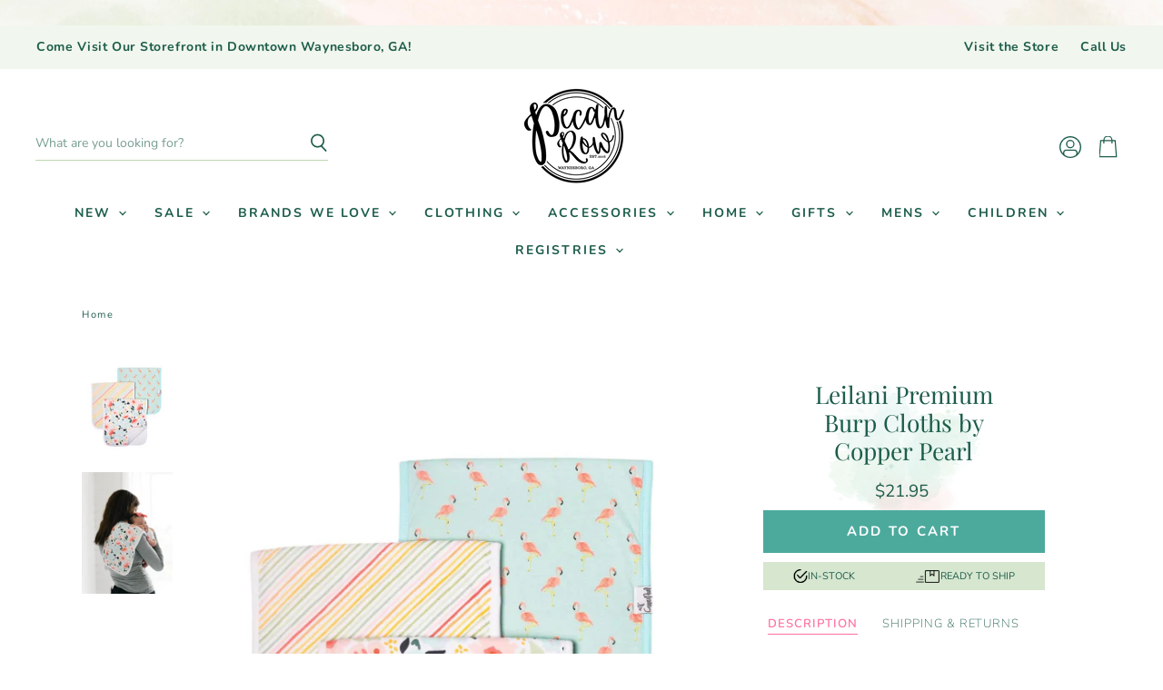

--- FILE ---
content_type: text/html; charset=utf-8
request_url: https://pecanrow.com/products/leilani-premium-burp-cloths-by-copper-pearl
body_size: 96023
content:
<!doctype html>
<html class="no-js no-touch" lang="en">
  <head>

    <!-- Google tag (gtag.js) -->
<script async src="https://www.googletagmanager.com/gtag/js?id=G-HCTSJWJHNR"></script>
<script>
  window.dataLayer = window.dataLayer || [];
  function gtag(){dataLayer.push(arguments);}
  gtag('js', new Date());

  gtag('config', 'G-HCTSJWJHNR');
</script>
  <script>
    window.Store = window.Store || {};
    window.Store.id = 50201854106;
  </script>
    <meta charset="utf-8">
    <meta http-equiv="X-UA-Compatible" content="IE=edge,chrome=1">
    <meta name="viewport" content="width=device-width, initial-scale=1.0, maximum-scale=1.0, user-scalable=no" />

    <!-- Preconnect Domains -->
    <link rel="preconnect" href="https://cdn.shopify.com" crossorigin>
    <link rel="preconnect" href="https://fonts.shopify.com" crossorigin>
    <link rel="preconnect" href="https://monorail-edge.shopifysvc.com">

    
    

    <!-- Preload Assets -->
    <link rel="preload" href="//pecanrow.com/cdn/shop/t/4/assets/api.js?v=76206469115915889501695133971" as="script">

    

    <link rel="preload" href="//pecanrow.com/cdn/shop/t/4/assets/superstore.js?v=125584053433142372711695330382" as="script"><title>Leilani Premium Burp Cloths by Copper Pearl — Pecan Row </title>

    
      <meta name="description" content="These burp cloths are designed with baby’s comfort in mind!  That’s why they created them with 100% ultra-soft cotton layers on the front (patterned) and back (plain white).  You can feel confident that baby will feel cozy against your shoulder while burping.  A middle fleece layer provides superior absorbency, stoppin">
    

    
  <link rel="shortcut icon" href="//pecanrow.com/cdn/shop/files/Untitled_design_32x32.png?v=1723381381" type="image/png">


    
      <link rel="canonical" href="https://pecanrow.com/products/leilani-premium-burp-cloths-by-copper-pearl" />
    

    
    















<meta property="og:site_name" content="Pecan Row ">
<meta property="og:url" content="https://pecanrow.com/products/leilani-premium-burp-cloths-by-copper-pearl">
<meta property="og:title" content="Leilani Premium Burp Cloths by Copper Pearl">
<meta property="og:type" content="website">
<meta property="og:description" content="These burp cloths are designed with baby’s comfort in mind!  That’s why they created them with 100% ultra-soft cotton layers on the front (patterned) and back (plain white).  You can feel confident that baby will feel cozy against your shoulder while burping.  A middle fleece layer provides superior absorbency, stoppin">




    
    
    

    
    
    <meta
      property="og:image"
      content="https://pecanrow.com/cdn/shop/files/weeklong-2023-09-07T170512.836_1200x1600.png?v=1694120750"
    />
    <meta
      property="og:image:secure_url"
      content="https://pecanrow.com/cdn/shop/files/weeklong-2023-09-07T170512.836_1200x1600.png?v=1694120750"
    />
    <meta property="og:image:width" content="1200" />
    <meta property="og:image:height" content="1600" />
    
    
    <meta property="og:image:alt" content="Social media image" />
  
















<meta name="twitter:title" content="Leilani Premium Burp Cloths by Copper Pearl">
<meta name="twitter:description" content="These burp cloths are designed with baby’s comfort in mind!  That’s why they created them with 100% ultra-soft cotton layers on the front (patterned) and back (plain white).  You can feel confident that baby will feel cozy against your shoulder while burping.  A middle fleece layer provides superior absorbency, stoppin">


    
    
    
      
      
      <meta name="twitter:card" content="summary">
    
    
    <meta
      property="twitter:image"
      content="https://pecanrow.com/cdn/shop/files/weeklong-2023-09-07T170512.836_1200x1200_crop_center.png?v=1694120750"
    />
    <meta property="twitter:image:width" content="1200" />
    <meta property="twitter:image:height" content="1200" />
    
    
    <meta property="twitter:image:alt" content="Social media image" />
  



    

    <link rel="preload" href="//pecanrow.com/cdn/fonts/nunito/nunito_n7.37cf9b8cf43b3322f7e6e13ad2aad62ab5dc9109.woff2" as="font" crossorigin="anonymous">

    
      <link rel="preload" as="style" href="//pecanrow.com/cdn/shop/t/4/assets/theme.css?v=177979741198977885951762189574">
          <link rel="preload" as="style" href="//pecanrow.com/cdn/shop/t/4/assets/momentum.css?v=156953971897690174141767923014">
    

    <script>window.performance && window.performance.mark && window.performance.mark('shopify.content_for_header.start');</script><meta id="shopify-digital-wallet" name="shopify-digital-wallet" content="/50201854106/digital_wallets/dialog">
<meta name="shopify-checkout-api-token" content="1e00abeb3c77759599b4b46c4816420a">
<meta id="in-context-paypal-metadata" data-shop-id="50201854106" data-venmo-supported="false" data-environment="production" data-locale="en_US" data-paypal-v4="true" data-currency="USD">
<link rel="alternate" type="application/json+oembed" href="https://pecanrow.com/products/leilani-premium-burp-cloths-by-copper-pearl.oembed">
<script async="async" src="/checkouts/internal/preloads.js?locale=en-US"></script>
<link rel="preconnect" href="https://shop.app" crossorigin="anonymous">
<script async="async" src="https://shop.app/checkouts/internal/preloads.js?locale=en-US&shop_id=50201854106" crossorigin="anonymous"></script>
<script id="apple-pay-shop-capabilities" type="application/json">{"shopId":50201854106,"countryCode":"US","currencyCode":"USD","merchantCapabilities":["supports3DS"],"merchantId":"gid:\/\/shopify\/Shop\/50201854106","merchantName":"Pecan Row ","requiredBillingContactFields":["postalAddress","email","phone"],"requiredShippingContactFields":["postalAddress","email","phone"],"shippingType":"shipping","supportedNetworks":["visa","masterCard","amex","discover","elo","jcb"],"total":{"type":"pending","label":"Pecan Row ","amount":"1.00"},"shopifyPaymentsEnabled":true,"supportsSubscriptions":true}</script>
<script id="shopify-features" type="application/json">{"accessToken":"1e00abeb3c77759599b4b46c4816420a","betas":["rich-media-storefront-analytics"],"domain":"pecanrow.com","predictiveSearch":true,"shopId":50201854106,"locale":"en"}</script>
<script>var Shopify = Shopify || {};
Shopify.shop = "pecan-row-shop.myshopify.com";
Shopify.locale = "en";
Shopify.currency = {"active":"USD","rate":"1.0"};
Shopify.country = "US";
Shopify.theme = {"name":"Superstore-v5 MOMENTUM - LIVE!","id":137019261186,"schema_name":"Superstore","schema_version":"5.1.0","theme_store_id":null,"role":"main"};
Shopify.theme.handle = "null";
Shopify.theme.style = {"id":null,"handle":null};
Shopify.cdnHost = "pecanrow.com/cdn";
Shopify.routes = Shopify.routes || {};
Shopify.routes.root = "/";</script>
<script type="module">!function(o){(o.Shopify=o.Shopify||{}).modules=!0}(window);</script>
<script>!function(o){function n(){var o=[];function n(){o.push(Array.prototype.slice.apply(arguments))}return n.q=o,n}var t=o.Shopify=o.Shopify||{};t.loadFeatures=n(),t.autoloadFeatures=n()}(window);</script>
<script>
  window.ShopifyPay = window.ShopifyPay || {};
  window.ShopifyPay.apiHost = "shop.app\/pay";
  window.ShopifyPay.redirectState = null;
</script>
<script id="shop-js-analytics" type="application/json">{"pageType":"product"}</script>
<script defer="defer" async type="module" src="//pecanrow.com/cdn/shopifycloud/shop-js/modules/v2/client.init-shop-cart-sync_C5BV16lS.en.esm.js"></script>
<script defer="defer" async type="module" src="//pecanrow.com/cdn/shopifycloud/shop-js/modules/v2/chunk.common_CygWptCX.esm.js"></script>
<script type="module">
  await import("//pecanrow.com/cdn/shopifycloud/shop-js/modules/v2/client.init-shop-cart-sync_C5BV16lS.en.esm.js");
await import("//pecanrow.com/cdn/shopifycloud/shop-js/modules/v2/chunk.common_CygWptCX.esm.js");

  window.Shopify.SignInWithShop?.initShopCartSync?.({"fedCMEnabled":true,"windoidEnabled":true});

</script>
<script>
  window.Shopify = window.Shopify || {};
  if (!window.Shopify.featureAssets) window.Shopify.featureAssets = {};
  window.Shopify.featureAssets['shop-js'] = {"shop-cart-sync":["modules/v2/client.shop-cart-sync_ZFArdW7E.en.esm.js","modules/v2/chunk.common_CygWptCX.esm.js"],"init-fed-cm":["modules/v2/client.init-fed-cm_CmiC4vf6.en.esm.js","modules/v2/chunk.common_CygWptCX.esm.js"],"shop-button":["modules/v2/client.shop-button_tlx5R9nI.en.esm.js","modules/v2/chunk.common_CygWptCX.esm.js"],"shop-cash-offers":["modules/v2/client.shop-cash-offers_DOA2yAJr.en.esm.js","modules/v2/chunk.common_CygWptCX.esm.js","modules/v2/chunk.modal_D71HUcav.esm.js"],"init-windoid":["modules/v2/client.init-windoid_sURxWdc1.en.esm.js","modules/v2/chunk.common_CygWptCX.esm.js"],"shop-toast-manager":["modules/v2/client.shop-toast-manager_ClPi3nE9.en.esm.js","modules/v2/chunk.common_CygWptCX.esm.js"],"init-shop-email-lookup-coordinator":["modules/v2/client.init-shop-email-lookup-coordinator_B8hsDcYM.en.esm.js","modules/v2/chunk.common_CygWptCX.esm.js"],"init-shop-cart-sync":["modules/v2/client.init-shop-cart-sync_C5BV16lS.en.esm.js","modules/v2/chunk.common_CygWptCX.esm.js"],"avatar":["modules/v2/client.avatar_BTnouDA3.en.esm.js"],"pay-button":["modules/v2/client.pay-button_FdsNuTd3.en.esm.js","modules/v2/chunk.common_CygWptCX.esm.js"],"init-customer-accounts":["modules/v2/client.init-customer-accounts_DxDtT_ad.en.esm.js","modules/v2/client.shop-login-button_C5VAVYt1.en.esm.js","modules/v2/chunk.common_CygWptCX.esm.js","modules/v2/chunk.modal_D71HUcav.esm.js"],"init-shop-for-new-customer-accounts":["modules/v2/client.init-shop-for-new-customer-accounts_ChsxoAhi.en.esm.js","modules/v2/client.shop-login-button_C5VAVYt1.en.esm.js","modules/v2/chunk.common_CygWptCX.esm.js","modules/v2/chunk.modal_D71HUcav.esm.js"],"shop-login-button":["modules/v2/client.shop-login-button_C5VAVYt1.en.esm.js","modules/v2/chunk.common_CygWptCX.esm.js","modules/v2/chunk.modal_D71HUcav.esm.js"],"init-customer-accounts-sign-up":["modules/v2/client.init-customer-accounts-sign-up_CPSyQ0Tj.en.esm.js","modules/v2/client.shop-login-button_C5VAVYt1.en.esm.js","modules/v2/chunk.common_CygWptCX.esm.js","modules/v2/chunk.modal_D71HUcav.esm.js"],"shop-follow-button":["modules/v2/client.shop-follow-button_Cva4Ekp9.en.esm.js","modules/v2/chunk.common_CygWptCX.esm.js","modules/v2/chunk.modal_D71HUcav.esm.js"],"checkout-modal":["modules/v2/client.checkout-modal_BPM8l0SH.en.esm.js","modules/v2/chunk.common_CygWptCX.esm.js","modules/v2/chunk.modal_D71HUcav.esm.js"],"lead-capture":["modules/v2/client.lead-capture_Bi8yE_yS.en.esm.js","modules/v2/chunk.common_CygWptCX.esm.js","modules/v2/chunk.modal_D71HUcav.esm.js"],"shop-login":["modules/v2/client.shop-login_D6lNrXab.en.esm.js","modules/v2/chunk.common_CygWptCX.esm.js","modules/v2/chunk.modal_D71HUcav.esm.js"],"payment-terms":["modules/v2/client.payment-terms_CZxnsJam.en.esm.js","modules/v2/chunk.common_CygWptCX.esm.js","modules/v2/chunk.modal_D71HUcav.esm.js"]};
</script>
<script>(function() {
  var isLoaded = false;
  function asyncLoad() {
    if (isLoaded) return;
    isLoaded = true;
    var urls = ["https:\/\/cdn.shopify.com\/s\/files\/1\/0502\/0185\/4106\/t\/2\/assets\/subscribe-it.js?v=1667241116\u0026shop=pecan-row-shop.myshopify.com","https:\/\/tabs.stationmade.com\/registered-scripts\/tabs-by-station.js?shop=pecan-row-shop.myshopify.com","https:\/\/cdn.nfcube.com\/instafeed-e42396bf9a88bf748eaf76db3b0ecb4c.js?shop=pecan-row-shop.myshopify.com"];
    for (var i = 0; i < urls.length; i++) {
      var s = document.createElement('script');
      s.type = 'text/javascript';
      s.async = true;
      s.src = urls[i];
      var x = document.getElementsByTagName('script')[0];
      x.parentNode.insertBefore(s, x);
    }
  };
  if(window.attachEvent) {
    window.attachEvent('onload', asyncLoad);
  } else {
    window.addEventListener('load', asyncLoad, false);
  }
})();</script>
<script id="__st">var __st={"a":50201854106,"offset":-18000,"reqid":"0d525f8f-9d3c-44fb-903f-0a5f153af8d8-1768639988","pageurl":"pecanrow.com\/products\/leilani-premium-burp-cloths-by-copper-pearl","u":"27d16cfbc102","p":"product","rtyp":"product","rid":8147819528450};</script>
<script>window.ShopifyPaypalV4VisibilityTracking = true;</script>
<script id="captcha-bootstrap">!function(){'use strict';const t='contact',e='account',n='new_comment',o=[[t,t],['blogs',n],['comments',n],[t,'customer']],c=[[e,'customer_login'],[e,'guest_login'],[e,'recover_customer_password'],[e,'create_customer']],r=t=>t.map((([t,e])=>`form[action*='/${t}']:not([data-nocaptcha='true']) input[name='form_type'][value='${e}']`)).join(','),a=t=>()=>t?[...document.querySelectorAll(t)].map((t=>t.form)):[];function s(){const t=[...o],e=r(t);return a(e)}const i='password',u='form_key',d=['recaptcha-v3-token','g-recaptcha-response','h-captcha-response',i],f=()=>{try{return window.sessionStorage}catch{return}},m='__shopify_v',_=t=>t.elements[u];function p(t,e,n=!1){try{const o=window.sessionStorage,c=JSON.parse(o.getItem(e)),{data:r}=function(t){const{data:e,action:n}=t;return t[m]||n?{data:e,action:n}:{data:t,action:n}}(c);for(const[e,n]of Object.entries(r))t.elements[e]&&(t.elements[e].value=n);n&&o.removeItem(e)}catch(o){console.error('form repopulation failed',{error:o})}}const l='form_type',E='cptcha';function T(t){t.dataset[E]=!0}const w=window,h=w.document,L='Shopify',v='ce_forms',y='captcha';let A=!1;((t,e)=>{const n=(g='f06e6c50-85a8-45c8-87d0-21a2b65856fe',I='https://cdn.shopify.com/shopifycloud/storefront-forms-hcaptcha/ce_storefront_forms_captcha_hcaptcha.v1.5.2.iife.js',D={infoText:'Protected by hCaptcha',privacyText:'Privacy',termsText:'Terms'},(t,e,n)=>{const o=w[L][v],c=o.bindForm;if(c)return c(t,g,e,D).then(n);var r;o.q.push([[t,g,e,D],n]),r=I,A||(h.body.append(Object.assign(h.createElement('script'),{id:'captcha-provider',async:!0,src:r})),A=!0)});var g,I,D;w[L]=w[L]||{},w[L][v]=w[L][v]||{},w[L][v].q=[],w[L][y]=w[L][y]||{},w[L][y].protect=function(t,e){n(t,void 0,e),T(t)},Object.freeze(w[L][y]),function(t,e,n,w,h,L){const[v,y,A,g]=function(t,e,n){const i=e?o:[],u=t?c:[],d=[...i,...u],f=r(d),m=r(i),_=r(d.filter((([t,e])=>n.includes(e))));return[a(f),a(m),a(_),s()]}(w,h,L),I=t=>{const e=t.target;return e instanceof HTMLFormElement?e:e&&e.form},D=t=>v().includes(t);t.addEventListener('submit',(t=>{const e=I(t);if(!e)return;const n=D(e)&&!e.dataset.hcaptchaBound&&!e.dataset.recaptchaBound,o=_(e),c=g().includes(e)&&(!o||!o.value);(n||c)&&t.preventDefault(),c&&!n&&(function(t){try{if(!f())return;!function(t){const e=f();if(!e)return;const n=_(t);if(!n)return;const o=n.value;o&&e.removeItem(o)}(t);const e=Array.from(Array(32),(()=>Math.random().toString(36)[2])).join('');!function(t,e){_(t)||t.append(Object.assign(document.createElement('input'),{type:'hidden',name:u})),t.elements[u].value=e}(t,e),function(t,e){const n=f();if(!n)return;const o=[...t.querySelectorAll(`input[type='${i}']`)].map((({name:t})=>t)),c=[...d,...o],r={};for(const[a,s]of new FormData(t).entries())c.includes(a)||(r[a]=s);n.setItem(e,JSON.stringify({[m]:1,action:t.action,data:r}))}(t,e)}catch(e){console.error('failed to persist form',e)}}(e),e.submit())}));const S=(t,e)=>{t&&!t.dataset[E]&&(n(t,e.some((e=>e===t))),T(t))};for(const o of['focusin','change'])t.addEventListener(o,(t=>{const e=I(t);D(e)&&S(e,y())}));const B=e.get('form_key'),M=e.get(l),P=B&&M;t.addEventListener('DOMContentLoaded',(()=>{const t=y();if(P)for(const e of t)e.elements[l].value===M&&p(e,B);[...new Set([...A(),...v().filter((t=>'true'===t.dataset.shopifyCaptcha))])].forEach((e=>S(e,t)))}))}(h,new URLSearchParams(w.location.search),n,t,e,['guest_login'])})(!0,!0)}();</script>
<script integrity="sha256-4kQ18oKyAcykRKYeNunJcIwy7WH5gtpwJnB7kiuLZ1E=" data-source-attribution="shopify.loadfeatures" defer="defer" src="//pecanrow.com/cdn/shopifycloud/storefront/assets/storefront/load_feature-a0a9edcb.js" crossorigin="anonymous"></script>
<script crossorigin="anonymous" defer="defer" src="//pecanrow.com/cdn/shopifycloud/storefront/assets/shopify_pay/storefront-65b4c6d7.js?v=20250812"></script>
<script data-source-attribution="shopify.dynamic_checkout.dynamic.init">var Shopify=Shopify||{};Shopify.PaymentButton=Shopify.PaymentButton||{isStorefrontPortableWallets:!0,init:function(){window.Shopify.PaymentButton.init=function(){};var t=document.createElement("script");t.src="https://pecanrow.com/cdn/shopifycloud/portable-wallets/latest/portable-wallets.en.js",t.type="module",document.head.appendChild(t)}};
</script>
<script data-source-attribution="shopify.dynamic_checkout.buyer_consent">
  function portableWalletsHideBuyerConsent(e){var t=document.getElementById("shopify-buyer-consent"),n=document.getElementById("shopify-subscription-policy-button");t&&n&&(t.classList.add("hidden"),t.setAttribute("aria-hidden","true"),n.removeEventListener("click",e))}function portableWalletsShowBuyerConsent(e){var t=document.getElementById("shopify-buyer-consent"),n=document.getElementById("shopify-subscription-policy-button");t&&n&&(t.classList.remove("hidden"),t.removeAttribute("aria-hidden"),n.addEventListener("click",e))}window.Shopify?.PaymentButton&&(window.Shopify.PaymentButton.hideBuyerConsent=portableWalletsHideBuyerConsent,window.Shopify.PaymentButton.showBuyerConsent=portableWalletsShowBuyerConsent);
</script>
<script data-source-attribution="shopify.dynamic_checkout.cart.bootstrap">document.addEventListener("DOMContentLoaded",(function(){function t(){return document.querySelector("shopify-accelerated-checkout-cart, shopify-accelerated-checkout")}if(t())Shopify.PaymentButton.init();else{new MutationObserver((function(e,n){t()&&(Shopify.PaymentButton.init(),n.disconnect())})).observe(document.body,{childList:!0,subtree:!0})}}));
</script>
<link id="shopify-accelerated-checkout-styles" rel="stylesheet" media="screen" href="https://pecanrow.com/cdn/shopifycloud/portable-wallets/latest/accelerated-checkout-backwards-compat.css" crossorigin="anonymous">
<style id="shopify-accelerated-checkout-cart">
        #shopify-buyer-consent {
  margin-top: 1em;
  display: inline-block;
  width: 100%;
}

#shopify-buyer-consent.hidden {
  display: none;
}

#shopify-subscription-policy-button {
  background: none;
  border: none;
  padding: 0;
  text-decoration: underline;
  font-size: inherit;
  cursor: pointer;
}

#shopify-subscription-policy-button::before {
  box-shadow: none;
}

      </style>

<script>window.performance && window.performance.mark && window.performance.mark('shopify.content_for_header.end');</script>

    <script>
      document.documentElement.className=document.documentElement.className.replace(/\bno-js\b/,'js');
      if(window.Shopify&&window.Shopify.designMode)document.documentElement.className+=' in-theme-editor';
      if(('ontouchstart' in window)||window.DocumentTouch&&document instanceof DocumentTouch)document.documentElement.className=document.documentElement.className.replace(/\bno-touch\b/,'has-touch');
    </script>

    <script src="//pecanrow.com/cdn/shop/t/4/assets/api.js?v=76206469115915889501695133971" defer></script>

    
      <link href="//pecanrow.com/cdn/shop/t/4/assets/theme.css?v=177979741198977885951762189574" rel="stylesheet" type="text/css" media="all" />
    <link href="//pecanrow.com/cdn/shop/t/4/assets/momentum.css?v=156953971897690174141767923014" rel="stylesheet" type="text/css" media="all" />
    

    

    
    <script>
      window.Theme = window.Theme || {};
      window.Theme.version = '5.1.0';
      window.Theme.name = 'Superstore';
      window.Theme.routes = {
        "root_url": "/",
        "account_url": "/account",
        "account_login_url": "/account/login",
        "account_logout_url": "/account/logout",
        "account_register_url": "/account/register",
        "account_addresses_url": "/account/addresses",
        "collections_url": "/collections",
        "all_products_collection_url": "/collections/all",
        "search_url": "/search",
        "predictive_search_url": "/search/suggest",
        "cart_url": "/cart",
        "cart_add_url": "/cart/add",
        "cart_change_url": "/cart/change",
        "cart_clear_url": "/cart/clear",
        "product_recommendations_url": "/recommendations/products",
      };
    </script>
    

  <div id="shopify-section-filter-menu-settings" class="shopify-section"><style type="text/css">
/*  Filter Menu Color and Image Section CSS */</style>
<link href="//pecanrow.com/cdn/shop/t/4/assets/filter-menu.scss.css?v=163961026578207862611762189573" rel="stylesheet" type="text/css" media="all" />
<script src="//pecanrow.com/cdn/shop/t/4/assets/filter-menu.js?v=123071912140904300061695311818" type="text/javascript"></script>





</div>

    <meta name="p:domain_verify" content="327afd6c5ca809dc4cfd29658c687050"/>
    
<!-- BEGIN app block: shopify://apps/judge-me-reviews/blocks/judgeme_core/61ccd3b1-a9f2-4160-9fe9-4fec8413e5d8 --><!-- Start of Judge.me Core -->






<link rel="dns-prefetch" href="https://cdnwidget.judge.me">
<link rel="dns-prefetch" href="https://cdn.judge.me">
<link rel="dns-prefetch" href="https://cdn1.judge.me">
<link rel="dns-prefetch" href="https://api.judge.me">

<script data-cfasync='false' class='jdgm-settings-script'>window.jdgmSettings={"pagination":5,"disable_web_reviews":false,"badge_no_review_text":"No reviews","badge_n_reviews_text":"{{ n }} review/reviews","badge_star_color":"#ff72a1","hide_badge_preview_if_no_reviews":true,"badge_hide_text":false,"enforce_center_preview_badge":false,"widget_title":"Customer Reviews","widget_open_form_text":"Write a review","widget_close_form_text":"Cancel review","widget_refresh_page_text":"Refresh page","widget_summary_text":"Based on {{ number_of_reviews }} review/reviews","widget_no_review_text":"Be the first to write a review","widget_name_field_text":"Display name","widget_verified_name_field_text":"Verified Name (public)","widget_name_placeholder_text":"Display name","widget_required_field_error_text":"This field is required.","widget_email_field_text":"Email address","widget_verified_email_field_text":"Verified Email (private, can not be edited)","widget_email_placeholder_text":"Your email address","widget_email_field_error_text":"Please enter a valid email address.","widget_rating_field_text":"Rating","widget_review_title_field_text":"Review Title","widget_review_title_placeholder_text":"Give your review a title","widget_review_body_field_text":"Review content","widget_review_body_placeholder_text":"Start writing here...","widget_pictures_field_text":"Picture/Video (optional)","widget_submit_review_text":"Submit Review","widget_submit_verified_review_text":"Submit Verified Review","widget_submit_success_msg_with_auto_publish":"Thank you! Please refresh the page in a few moments to see your review. You can remove or edit your review by logging into \u003ca href='https://judge.me/login' target='_blank' rel='nofollow noopener'\u003eJudge.me\u003c/a\u003e","widget_submit_success_msg_no_auto_publish":"Thank you! Your review will be published as soon as it is approved by the shop admin. You can remove or edit your review by logging into \u003ca href='https://judge.me/login' target='_blank' rel='nofollow noopener'\u003eJudge.me\u003c/a\u003e","widget_show_default_reviews_out_of_total_text":"Showing {{ n_reviews_shown }} out of {{ n_reviews }} reviews.","widget_show_all_link_text":"Show all","widget_show_less_link_text":"Show less","widget_author_said_text":"{{ reviewer_name }} said:","widget_days_text":"{{ n }} days ago","widget_weeks_text":"{{ n }} week/weeks ago","widget_months_text":"{{ n }} month/months ago","widget_years_text":"{{ n }} year/years ago","widget_yesterday_text":"Yesterday","widget_today_text":"Today","widget_replied_text":"\u003e\u003e {{ shop_name }} replied:","widget_read_more_text":"Read more","widget_reviewer_name_as_initial":"","widget_rating_filter_color":"#fbcd0a","widget_rating_filter_see_all_text":"See all reviews","widget_sorting_most_recent_text":"Most Recent","widget_sorting_highest_rating_text":"Highest Rating","widget_sorting_lowest_rating_text":"Lowest Rating","widget_sorting_with_pictures_text":"Only Pictures","widget_sorting_most_helpful_text":"Most Helpful","widget_open_question_form_text":"Ask a question","widget_reviews_subtab_text":"Reviews","widget_questions_subtab_text":"Questions","widget_question_label_text":"Question","widget_answer_label_text":"Answer","widget_question_placeholder_text":"Write your question here","widget_submit_question_text":"Submit Question","widget_question_submit_success_text":"Thank you for your question! We will notify you once it gets answered.","widget_star_color":"#ff72a1","verified_badge_text":"Verified","verified_badge_bg_color":"","verified_badge_text_color":"","verified_badge_placement":"left-of-reviewer-name","widget_review_max_height":"","widget_hide_border":false,"widget_social_share":false,"widget_thumb":false,"widget_review_location_show":false,"widget_location_format":"","all_reviews_include_out_of_store_products":true,"all_reviews_out_of_store_text":"(out of store)","all_reviews_pagination":100,"all_reviews_product_name_prefix_text":"about","enable_review_pictures":true,"enable_question_anwser":false,"widget_theme":"default","review_date_format":"mm/dd/yyyy","default_sort_method":"most-recent","widget_product_reviews_subtab_text":"Product Reviews","widget_shop_reviews_subtab_text":"Shop Reviews","widget_other_products_reviews_text":"Reviews for other products","widget_store_reviews_subtab_text":"Store reviews","widget_no_store_reviews_text":"This store hasn't received any reviews yet","widget_web_restriction_product_reviews_text":"This product hasn't received any reviews yet","widget_no_items_text":"No items found","widget_show_more_text":"Show more","widget_write_a_store_review_text":"Write a Store Review","widget_other_languages_heading":"Reviews in Other Languages","widget_translate_review_text":"Translate review to {{ language }}","widget_translating_review_text":"Translating...","widget_show_original_translation_text":"Show original ({{ language }})","widget_translate_review_failed_text":"Review couldn't be translated.","widget_translate_review_retry_text":"Retry","widget_translate_review_try_again_later_text":"Try again later","show_product_url_for_grouped_product":false,"widget_sorting_pictures_first_text":"Pictures First","show_pictures_on_all_rev_page_mobile":false,"show_pictures_on_all_rev_page_desktop":false,"floating_tab_hide_mobile_install_preference":false,"floating_tab_button_name":"★ Reviews","floating_tab_title":"Let customers speak for us","floating_tab_button_color":"","floating_tab_button_background_color":"","floating_tab_url":"","floating_tab_url_enabled":false,"floating_tab_tab_style":"text","all_reviews_text_badge_text":"Customers rate us {{ shop.metafields.judgeme.all_reviews_rating | round: 1 }}/5 based on {{ shop.metafields.judgeme.all_reviews_count }} reviews.","all_reviews_text_badge_text_branded_style":"{{ shop.metafields.judgeme.all_reviews_rating | round: 1 }} out of 5 stars based on {{ shop.metafields.judgeme.all_reviews_count }} reviews","is_all_reviews_text_badge_a_link":false,"show_stars_for_all_reviews_text_badge":false,"all_reviews_text_badge_url":"","all_reviews_text_style":"branded","all_reviews_text_color_style":"judgeme_brand_color","all_reviews_text_color":"#108474","all_reviews_text_show_jm_brand":true,"featured_carousel_show_header":true,"featured_carousel_title":"Let customers speak for us","testimonials_carousel_title":"Customers are saying","videos_carousel_title":"Real customer stories","cards_carousel_title":"Customers are saying","featured_carousel_count_text":"Based on {{ n }} Reviews","featured_carousel_add_link_to_all_reviews_page":false,"featured_carousel_url":"","featured_carousel_show_images":true,"featured_carousel_autoslide_interval":5,"featured_carousel_arrows_on_the_sides":false,"featured_carousel_height":250,"featured_carousel_width":80,"featured_carousel_image_size":0,"featured_carousel_image_height":250,"featured_carousel_arrow_color":"#4caa9d","verified_count_badge_style":"branded","verified_count_badge_orientation":"horizontal","verified_count_badge_color_style":"judgeme_brand_color","verified_count_badge_color":"#108474","is_verified_count_badge_a_link":false,"verified_count_badge_url":"","verified_count_badge_show_jm_brand":true,"widget_rating_preset_default":5,"widget_first_sub_tab":"product-reviews","widget_show_histogram":true,"widget_histogram_use_custom_color":false,"widget_pagination_use_custom_color":false,"widget_star_use_custom_color":true,"widget_verified_badge_use_custom_color":false,"widget_write_review_use_custom_color":false,"picture_reminder_submit_button":"Upload Pictures","enable_review_videos":false,"mute_video_by_default":false,"widget_sorting_videos_first_text":"Videos First","widget_review_pending_text":"Pending","featured_carousel_items_for_large_screen":3,"social_share_options_order":"Facebook,Twitter","remove_microdata_snippet":true,"disable_json_ld":false,"enable_json_ld_products":false,"preview_badge_show_question_text":false,"preview_badge_no_question_text":"No questions","preview_badge_n_question_text":"{{ number_of_questions }} question/questions","qa_badge_show_icon":false,"qa_badge_position":"same-row","remove_judgeme_branding":false,"widget_add_search_bar":false,"widget_search_bar_placeholder":"Search","widget_sorting_verified_only_text":"Verified only","featured_carousel_theme":"compact","featured_carousel_show_rating":true,"featured_carousel_show_title":true,"featured_carousel_show_body":true,"featured_carousel_show_date":false,"featured_carousel_show_reviewer":true,"featured_carousel_show_product":false,"featured_carousel_header_background_color":"#108474","featured_carousel_header_text_color":"#ffffff","featured_carousel_name_product_separator":"reviewed","featured_carousel_full_star_background":"#108474","featured_carousel_empty_star_background":"#dadada","featured_carousel_vertical_theme_background":"#f9fafb","featured_carousel_verified_badge_enable":true,"featured_carousel_verified_badge_color":"#108474","featured_carousel_border_style":"round","featured_carousel_review_line_length_limit":3,"featured_carousel_more_reviews_button_text":"Read more reviews","featured_carousel_view_product_button_text":"View product","all_reviews_page_load_reviews_on":"scroll","all_reviews_page_load_more_text":"Load More Reviews","disable_fb_tab_reviews":false,"enable_ajax_cdn_cache":false,"widget_advanced_speed_features":5,"widget_public_name_text":"displayed publicly like","default_reviewer_name":"John Smith","default_reviewer_name_has_non_latin":true,"widget_reviewer_anonymous":"Anonymous","medals_widget_title":"Judge.me Review Medals","medals_widget_background_color":"#f9fafb","medals_widget_position":"footer_all_pages","medals_widget_border_color":"#f9fafb","medals_widget_verified_text_position":"left","medals_widget_use_monochromatic_version":false,"medals_widget_elements_color":"#108474","show_reviewer_avatar":true,"widget_invalid_yt_video_url_error_text":"Not a YouTube video URL","widget_max_length_field_error_text":"Please enter no more than {0} characters.","widget_show_country_flag":false,"widget_show_collected_via_shop_app":true,"widget_verified_by_shop_badge_style":"light","widget_verified_by_shop_text":"Verified by Shop","widget_show_photo_gallery":false,"widget_load_with_code_splitting":true,"widget_ugc_install_preference":false,"widget_ugc_title":"Made by us, Shared by you","widget_ugc_subtitle":"Tag us to see your picture featured in our page","widget_ugc_arrows_color":"#ffffff","widget_ugc_primary_button_text":"Buy Now","widget_ugc_primary_button_background_color":"#108474","widget_ugc_primary_button_text_color":"#ffffff","widget_ugc_primary_button_border_width":"0","widget_ugc_primary_button_border_style":"none","widget_ugc_primary_button_border_color":"#108474","widget_ugc_primary_button_border_radius":"25","widget_ugc_secondary_button_text":"Load More","widget_ugc_secondary_button_background_color":"#ffffff","widget_ugc_secondary_button_text_color":"#108474","widget_ugc_secondary_button_border_width":"2","widget_ugc_secondary_button_border_style":"solid","widget_ugc_secondary_button_border_color":"#108474","widget_ugc_secondary_button_border_radius":"25","widget_ugc_reviews_button_text":"View Reviews","widget_ugc_reviews_button_background_color":"#ffffff","widget_ugc_reviews_button_text_color":"#108474","widget_ugc_reviews_button_border_width":"2","widget_ugc_reviews_button_border_style":"solid","widget_ugc_reviews_button_border_color":"#108474","widget_ugc_reviews_button_border_radius":"25","widget_ugc_reviews_button_link_to":"judgeme-reviews-page","widget_ugc_show_post_date":true,"widget_ugc_max_width":"800","widget_rating_metafield_value_type":true,"widget_primary_color":"#1d5d4b","widget_enable_secondary_color":false,"widget_secondary_color":"#edf5f5","widget_summary_average_rating_text":"{{ average_rating }} out of 5","widget_media_grid_title":"Customer photos \u0026 videos","widget_media_grid_see_more_text":"See more","widget_round_style":false,"widget_show_product_medals":true,"widget_verified_by_judgeme_text":"Verified by Judge.me","widget_show_store_medals":true,"widget_verified_by_judgeme_text_in_store_medals":"Verified by Judge.me","widget_media_field_exceed_quantity_message":"Sorry, we can only accept {{ max_media }} for one review.","widget_media_field_exceed_limit_message":"{{ file_name }} is too large, please select a {{ media_type }} less than {{ size_limit }}MB.","widget_review_submitted_text":"Review Submitted!","widget_question_submitted_text":"Question Submitted!","widget_close_form_text_question":"Cancel","widget_write_your_answer_here_text":"Write your answer here","widget_enabled_branded_link":true,"widget_show_collected_by_judgeme":true,"widget_reviewer_name_color":"","widget_write_review_text_color":"","widget_write_review_bg_color":"","widget_collected_by_judgeme_text":"collected by Judge.me","widget_pagination_type":"standard","widget_load_more_text":"Load More","widget_load_more_color":"#108474","widget_full_review_text":"Full Review","widget_read_more_reviews_text":"Read More Reviews","widget_read_questions_text":"Read Questions","widget_questions_and_answers_text":"Questions \u0026 Answers","widget_verified_by_text":"Verified by","widget_verified_text":"Verified","widget_number_of_reviews_text":"{{ number_of_reviews }} reviews","widget_back_button_text":"Back","widget_next_button_text":"Next","widget_custom_forms_filter_button":"Filters","custom_forms_style":"horizontal","widget_show_review_information":false,"how_reviews_are_collected":"How reviews are collected?","widget_show_review_keywords":false,"widget_gdpr_statement":"How we use your data: We'll only contact you about the review you left, and only if necessary. By submitting your review, you agree to Judge.me's \u003ca href='https://judge.me/terms' target='_blank' rel='nofollow noopener'\u003eterms\u003c/a\u003e, \u003ca href='https://judge.me/privacy' target='_blank' rel='nofollow noopener'\u003eprivacy\u003c/a\u003e and \u003ca href='https://judge.me/content-policy' target='_blank' rel='nofollow noopener'\u003econtent\u003c/a\u003e policies.","widget_multilingual_sorting_enabled":false,"widget_translate_review_content_enabled":false,"widget_translate_review_content_method":"manual","popup_widget_review_selection":"automatically_with_pictures","popup_widget_round_border_style":true,"popup_widget_show_title":true,"popup_widget_show_body":true,"popup_widget_show_reviewer":false,"popup_widget_show_product":true,"popup_widget_show_pictures":true,"popup_widget_use_review_picture":true,"popup_widget_show_on_home_page":true,"popup_widget_show_on_product_page":true,"popup_widget_show_on_collection_page":true,"popup_widget_show_on_cart_page":true,"popup_widget_position":"bottom_left","popup_widget_first_review_delay":5,"popup_widget_duration":5,"popup_widget_interval":5,"popup_widget_review_count":5,"popup_widget_hide_on_mobile":true,"review_snippet_widget_round_border_style":true,"review_snippet_widget_card_color":"#FFFFFF","review_snippet_widget_slider_arrows_background_color":"#FFFFFF","review_snippet_widget_slider_arrows_color":"#000000","review_snippet_widget_star_color":"#108474","show_product_variant":false,"all_reviews_product_variant_label_text":"Variant: ","widget_show_verified_branding":true,"widget_ai_summary_title":"Customers say","widget_ai_summary_disclaimer":"AI-powered review summary based on recent customer reviews","widget_show_ai_summary":false,"widget_show_ai_summary_bg":false,"widget_show_review_title_input":true,"redirect_reviewers_invited_via_email":"review_widget","request_store_review_after_product_review":false,"request_review_other_products_in_order":false,"review_form_color_scheme":"default","review_form_corner_style":"square","review_form_star_color":{},"review_form_text_color":"#333333","review_form_background_color":"#ffffff","review_form_field_background_color":"#fafafa","review_form_button_color":{},"review_form_button_text_color":"#ffffff","review_form_modal_overlay_color":"#000000","review_content_screen_title_text":"How would you rate this product?","review_content_introduction_text":"We would love it if you would share a bit about your experience.","store_review_form_title_text":"How would you rate this store?","store_review_form_introduction_text":"We would love it if you would share a bit about your experience.","show_review_guidance_text":true,"one_star_review_guidance_text":"Poor","five_star_review_guidance_text":"Great","customer_information_screen_title_text":"About you","customer_information_introduction_text":"Please tell us more about you.","custom_questions_screen_title_text":"Your experience in more detail","custom_questions_introduction_text":"Here are a few questions to help us understand more about your experience.","review_submitted_screen_title_text":"Thanks for your review!","review_submitted_screen_thank_you_text":"We are processing it and it will appear on the store soon.","review_submitted_screen_email_verification_text":"Please confirm your email by clicking the link we just sent you. This helps us keep reviews authentic.","review_submitted_request_store_review_text":"Would you like to share your experience of shopping with us?","review_submitted_review_other_products_text":"Would you like to review these products?","store_review_screen_title_text":"Would you like to share your experience of shopping with us?","store_review_introduction_text":"We value your feedback and use it to improve. Please share any thoughts or suggestions you have.","reviewer_media_screen_title_picture_text":"Share a picture","reviewer_media_introduction_picture_text":"Upload a photo to support your review.","reviewer_media_screen_title_video_text":"Share a video","reviewer_media_introduction_video_text":"Upload a video to support your review.","reviewer_media_screen_title_picture_or_video_text":"Share a picture or video","reviewer_media_introduction_picture_or_video_text":"Upload a photo or video to support your review.","reviewer_media_youtube_url_text":"Paste your Youtube URL here","advanced_settings_next_step_button_text":"Next","advanced_settings_close_review_button_text":"Close","modal_write_review_flow":false,"write_review_flow_required_text":"Required","write_review_flow_privacy_message_text":"We respect your privacy.","write_review_flow_anonymous_text":"Post review as anonymous","write_review_flow_visibility_text":"This won't be visible to other customers.","write_review_flow_multiple_selection_help_text":"Select as many as you like","write_review_flow_single_selection_help_text":"Select one option","write_review_flow_required_field_error_text":"This field is required","write_review_flow_invalid_email_error_text":"Please enter a valid email address","write_review_flow_max_length_error_text":"Max. {{ max_length }} characters.","write_review_flow_media_upload_text":"\u003cb\u003eClick to upload\u003c/b\u003e or drag and drop","write_review_flow_gdpr_statement":"We'll only contact you about your review if necessary. By submitting your review, you agree to our \u003ca href='https://judge.me/terms' target='_blank' rel='nofollow noopener'\u003eterms and conditions\u003c/a\u003e and \u003ca href='https://judge.me/privacy' target='_blank' rel='nofollow noopener'\u003eprivacy policy\u003c/a\u003e.","rating_only_reviews_enabled":false,"show_negative_reviews_help_screen":false,"new_review_flow_help_screen_rating_threshold":3,"negative_review_resolution_screen_title_text":"Tell us more","negative_review_resolution_text":"Your experience matters to us. If there were issues with your purchase, we're here to help. Feel free to reach out to us, we'd love the opportunity to make things right.","negative_review_resolution_button_text":"Contact us","negative_review_resolution_proceed_with_review_text":"Leave a review","negative_review_resolution_subject":"Issue with purchase from {{ shop_name }}.{{ order_name }}","preview_badge_collection_page_install_status":false,"widget_review_custom_css":"","preview_badge_custom_css":"","preview_badge_stars_count":"5-stars","featured_carousel_custom_css":"","floating_tab_custom_css":"","all_reviews_widget_custom_css":"","medals_widget_custom_css":"","verified_badge_custom_css":"","all_reviews_text_custom_css":"","transparency_badges_collected_via_store_invite":false,"transparency_badges_from_another_provider":false,"transparency_badges_collected_from_store_visitor":false,"transparency_badges_collected_by_verified_review_provider":false,"transparency_badges_earned_reward":false,"transparency_badges_collected_via_store_invite_text":"Review collected via store invitation","transparency_badges_from_another_provider_text":"Review collected from another provider","transparency_badges_collected_from_store_visitor_text":"Review collected from a store visitor","transparency_badges_written_in_google_text":"Review written in Google","transparency_badges_written_in_etsy_text":"Review written in Etsy","transparency_badges_written_in_shop_app_text":"Review written in Shop App","transparency_badges_earned_reward_text":"Review earned a reward for future purchase","product_review_widget_per_page":10,"widget_store_review_label_text":"Review about the store","checkout_comment_extension_title_on_product_page":"Customer Comments","checkout_comment_extension_num_latest_comment_show":5,"checkout_comment_extension_format":"name_and_timestamp","checkout_comment_customer_name":"last_initial","checkout_comment_comment_notification":true,"preview_badge_collection_page_install_preference":false,"preview_badge_home_page_install_preference":false,"preview_badge_product_page_install_preference":false,"review_widget_install_preference":"","review_carousel_install_preference":false,"floating_reviews_tab_install_preference":"none","verified_reviews_count_badge_install_preference":false,"all_reviews_text_install_preference":false,"review_widget_best_location":false,"judgeme_medals_install_preference":false,"review_widget_revamp_enabled":false,"review_widget_qna_enabled":false,"review_widget_header_theme":"minimal","review_widget_widget_title_enabled":true,"review_widget_header_text_size":"medium","review_widget_header_text_weight":"regular","review_widget_average_rating_style":"compact","review_widget_bar_chart_enabled":true,"review_widget_bar_chart_type":"numbers","review_widget_bar_chart_style":"standard","review_widget_expanded_media_gallery_enabled":false,"review_widget_reviews_section_theme":"standard","review_widget_image_style":"thumbnails","review_widget_review_image_ratio":"square","review_widget_stars_size":"medium","review_widget_verified_badge":"standard_text","review_widget_review_title_text_size":"medium","review_widget_review_text_size":"medium","review_widget_review_text_length":"medium","review_widget_number_of_columns_desktop":3,"review_widget_carousel_transition_speed":5,"review_widget_custom_questions_answers_display":"always","review_widget_button_text_color":"#FFFFFF","review_widget_text_color":"#000000","review_widget_lighter_text_color":"#7B7B7B","review_widget_corner_styling":"soft","review_widget_review_word_singular":"review","review_widget_review_word_plural":"reviews","review_widget_voting_label":"Helpful?","review_widget_shop_reply_label":"Reply from {{ shop_name }}:","review_widget_filters_title":"Filters","qna_widget_question_word_singular":"Question","qna_widget_question_word_plural":"Questions","qna_widget_answer_reply_label":"Answer from {{ answerer_name }}:","qna_content_screen_title_text":"Ask a question about this product","qna_widget_question_required_field_error_text":"Please enter your question.","qna_widget_flow_gdpr_statement":"We'll only contact you about your question if necessary. By submitting your question, you agree to our \u003ca href='https://judge.me/terms' target='_blank' rel='nofollow noopener'\u003eterms and conditions\u003c/a\u003e and \u003ca href='https://judge.me/privacy' target='_blank' rel='nofollow noopener'\u003eprivacy policy\u003c/a\u003e.","qna_widget_question_submitted_text":"Thanks for your question!","qna_widget_close_form_text_question":"Close","qna_widget_question_submit_success_text":"We’ll notify you by email when your question is answered.","all_reviews_widget_v2025_enabled":false,"all_reviews_widget_v2025_header_theme":"default","all_reviews_widget_v2025_widget_title_enabled":true,"all_reviews_widget_v2025_header_text_size":"medium","all_reviews_widget_v2025_header_text_weight":"regular","all_reviews_widget_v2025_average_rating_style":"compact","all_reviews_widget_v2025_bar_chart_enabled":true,"all_reviews_widget_v2025_bar_chart_type":"numbers","all_reviews_widget_v2025_bar_chart_style":"standard","all_reviews_widget_v2025_expanded_media_gallery_enabled":false,"all_reviews_widget_v2025_show_store_medals":true,"all_reviews_widget_v2025_show_photo_gallery":true,"all_reviews_widget_v2025_show_review_keywords":false,"all_reviews_widget_v2025_show_ai_summary":false,"all_reviews_widget_v2025_show_ai_summary_bg":false,"all_reviews_widget_v2025_add_search_bar":false,"all_reviews_widget_v2025_default_sort_method":"most-recent","all_reviews_widget_v2025_reviews_per_page":10,"all_reviews_widget_v2025_reviews_section_theme":"default","all_reviews_widget_v2025_image_style":"thumbnails","all_reviews_widget_v2025_review_image_ratio":"square","all_reviews_widget_v2025_stars_size":"medium","all_reviews_widget_v2025_verified_badge":"bold_badge","all_reviews_widget_v2025_review_title_text_size":"medium","all_reviews_widget_v2025_review_text_size":"medium","all_reviews_widget_v2025_review_text_length":"medium","all_reviews_widget_v2025_number_of_columns_desktop":3,"all_reviews_widget_v2025_carousel_transition_speed":5,"all_reviews_widget_v2025_custom_questions_answers_display":"always","all_reviews_widget_v2025_show_product_variant":false,"all_reviews_widget_v2025_show_reviewer_avatar":true,"all_reviews_widget_v2025_reviewer_name_as_initial":"","all_reviews_widget_v2025_review_location_show":false,"all_reviews_widget_v2025_location_format":"","all_reviews_widget_v2025_show_country_flag":false,"all_reviews_widget_v2025_verified_by_shop_badge_style":"light","all_reviews_widget_v2025_social_share":false,"all_reviews_widget_v2025_social_share_options_order":"Facebook,Twitter,LinkedIn,Pinterest","all_reviews_widget_v2025_pagination_type":"standard","all_reviews_widget_v2025_button_text_color":"#FFFFFF","all_reviews_widget_v2025_text_color":"#000000","all_reviews_widget_v2025_lighter_text_color":"#7B7B7B","all_reviews_widget_v2025_corner_styling":"soft","all_reviews_widget_v2025_title":"Customer reviews","all_reviews_widget_v2025_ai_summary_title":"Customers say about this store","all_reviews_widget_v2025_no_review_text":"Be the first to write a review","platform":"shopify","branding_url":"https://app.judge.me/reviews/stores/pecanrow.com","branding_text":"Powered by Judge.me","locale":"en","reply_name":"Pecan Row ","widget_version":"3.0","footer":true,"autopublish":true,"review_dates":true,"enable_custom_form":false,"shop_use_review_site":true,"shop_locale":"en","enable_multi_locales_translations":false,"show_review_title_input":true,"review_verification_email_status":"always","can_be_branded":true,"reply_name_text":"Pecan Row "};</script> <style class='jdgm-settings-style'>.jdgm-xx{left:0}:root{--jdgm-primary-color: #1d5d4b;--jdgm-secondary-color: rgba(29,93,75,0.1);--jdgm-star-color: #ff72a1;--jdgm-write-review-text-color: white;--jdgm-write-review-bg-color: #1d5d4b;--jdgm-paginate-color: #1d5d4b;--jdgm-border-radius: 0;--jdgm-reviewer-name-color: #1d5d4b}.jdgm-histogram__bar-content{background-color:#1d5d4b}.jdgm-rev[data-verified-buyer=true] .jdgm-rev__icon.jdgm-rev__icon:after,.jdgm-rev__buyer-badge.jdgm-rev__buyer-badge{color:white;background-color:#1d5d4b}.jdgm-review-widget--small .jdgm-gallery.jdgm-gallery .jdgm-gallery__thumbnail-link:nth-child(8) .jdgm-gallery__thumbnail-wrapper.jdgm-gallery__thumbnail-wrapper:before{content:"See more"}@media only screen and (min-width: 768px){.jdgm-gallery.jdgm-gallery .jdgm-gallery__thumbnail-link:nth-child(8) .jdgm-gallery__thumbnail-wrapper.jdgm-gallery__thumbnail-wrapper:before{content:"See more"}}.jdgm-preview-badge .jdgm-star.jdgm-star{color:#ff72a1}.jdgm-prev-badge[data-average-rating='0.00']{display:none !important}.jdgm-author-all-initials{display:none !important}.jdgm-author-last-initial{display:none !important}.jdgm-rev-widg__title{visibility:hidden}.jdgm-rev-widg__summary-text{visibility:hidden}.jdgm-prev-badge__text{visibility:hidden}.jdgm-rev__prod-link-prefix:before{content:'about'}.jdgm-rev__variant-label:before{content:'Variant: '}.jdgm-rev__out-of-store-text:before{content:'(out of store)'}@media only screen and (min-width: 768px){.jdgm-rev__pics .jdgm-rev_all-rev-page-picture-separator,.jdgm-rev__pics .jdgm-rev__product-picture{display:none}}@media only screen and (max-width: 768px){.jdgm-rev__pics .jdgm-rev_all-rev-page-picture-separator,.jdgm-rev__pics .jdgm-rev__product-picture{display:none}}.jdgm-preview-badge[data-template="product"]{display:none !important}.jdgm-preview-badge[data-template="collection"]{display:none !important}.jdgm-preview-badge[data-template="index"]{display:none !important}.jdgm-review-widget[data-from-snippet="true"]{display:none !important}.jdgm-verified-count-badget[data-from-snippet="true"]{display:none !important}.jdgm-carousel-wrapper[data-from-snippet="true"]{display:none !important}.jdgm-all-reviews-text[data-from-snippet="true"]{display:none !important}.jdgm-medals-section[data-from-snippet="true"]{display:none !important}.jdgm-ugc-media-wrapper[data-from-snippet="true"]{display:none !important}.jdgm-rev__transparency-badge[data-badge-type="review_collected_via_store_invitation"]{display:none !important}.jdgm-rev__transparency-badge[data-badge-type="review_collected_from_another_provider"]{display:none !important}.jdgm-rev__transparency-badge[data-badge-type="review_collected_from_store_visitor"]{display:none !important}.jdgm-rev__transparency-badge[data-badge-type="review_written_in_etsy"]{display:none !important}.jdgm-rev__transparency-badge[data-badge-type="review_written_in_google_business"]{display:none !important}.jdgm-rev__transparency-badge[data-badge-type="review_written_in_shop_app"]{display:none !important}.jdgm-rev__transparency-badge[data-badge-type="review_earned_for_future_purchase"]{display:none !important}.jdgm-review-snippet-widget .jdgm-rev-snippet-widget__cards-container .jdgm-rev-snippet-card{border-radius:8px;background:#fff}.jdgm-review-snippet-widget .jdgm-rev-snippet-widget__cards-container .jdgm-rev-snippet-card__rev-rating .jdgm-star{color:#108474}.jdgm-review-snippet-widget .jdgm-rev-snippet-widget__prev-btn,.jdgm-review-snippet-widget .jdgm-rev-snippet-widget__next-btn{border-radius:50%;background:#fff}.jdgm-review-snippet-widget .jdgm-rev-snippet-widget__prev-btn>svg,.jdgm-review-snippet-widget .jdgm-rev-snippet-widget__next-btn>svg{fill:#000}.jdgm-full-rev-modal.rev-snippet-widget .jm-mfp-container .jm-mfp-content,.jdgm-full-rev-modal.rev-snippet-widget .jm-mfp-container .jdgm-full-rev__icon,.jdgm-full-rev-modal.rev-snippet-widget .jm-mfp-container .jdgm-full-rev__pic-img,.jdgm-full-rev-modal.rev-snippet-widget .jm-mfp-container .jdgm-full-rev__reply{border-radius:8px}.jdgm-full-rev-modal.rev-snippet-widget .jm-mfp-container .jdgm-full-rev[data-verified-buyer="true"] .jdgm-full-rev__icon::after{border-radius:8px}.jdgm-full-rev-modal.rev-snippet-widget .jm-mfp-container .jdgm-full-rev .jdgm-rev__buyer-badge{border-radius:calc( 8px / 2 )}.jdgm-full-rev-modal.rev-snippet-widget .jm-mfp-container .jdgm-full-rev .jdgm-full-rev__replier::before{content:'Pecan Row '}.jdgm-full-rev-modal.rev-snippet-widget .jm-mfp-container .jdgm-full-rev .jdgm-full-rev__product-button{border-radius:calc( 8px * 6 )}
</style> <style class='jdgm-settings-style'></style>

  
  
  
  <style class='jdgm-miracle-styles'>
  @-webkit-keyframes jdgm-spin{0%{-webkit-transform:rotate(0deg);-ms-transform:rotate(0deg);transform:rotate(0deg)}100%{-webkit-transform:rotate(359deg);-ms-transform:rotate(359deg);transform:rotate(359deg)}}@keyframes jdgm-spin{0%{-webkit-transform:rotate(0deg);-ms-transform:rotate(0deg);transform:rotate(0deg)}100%{-webkit-transform:rotate(359deg);-ms-transform:rotate(359deg);transform:rotate(359deg)}}@font-face{font-family:'JudgemeStar';src:url("[data-uri]") format("woff");font-weight:normal;font-style:normal}.jdgm-star{font-family:'JudgemeStar';display:inline !important;text-decoration:none !important;padding:0 4px 0 0 !important;margin:0 !important;font-weight:bold;opacity:1;-webkit-font-smoothing:antialiased;-moz-osx-font-smoothing:grayscale}.jdgm-star:hover{opacity:1}.jdgm-star:last-of-type{padding:0 !important}.jdgm-star.jdgm--on:before{content:"\e000"}.jdgm-star.jdgm--off:before{content:"\e001"}.jdgm-star.jdgm--half:before{content:"\e002"}.jdgm-widget *{margin:0;line-height:1.4;-webkit-box-sizing:border-box;-moz-box-sizing:border-box;box-sizing:border-box;-webkit-overflow-scrolling:touch}.jdgm-hidden{display:none !important;visibility:hidden !important}.jdgm-temp-hidden{display:none}.jdgm-spinner{width:40px;height:40px;margin:auto;border-radius:50%;border-top:2px solid #eee;border-right:2px solid #eee;border-bottom:2px solid #eee;border-left:2px solid #ccc;-webkit-animation:jdgm-spin 0.8s infinite linear;animation:jdgm-spin 0.8s infinite linear}.jdgm-prev-badge{display:block !important}

</style>


  
  
   


<script data-cfasync='false' class='jdgm-script'>
!function(e){window.jdgm=window.jdgm||{},jdgm.CDN_HOST="https://cdnwidget.judge.me/",jdgm.CDN_HOST_ALT="https://cdn2.judge.me/cdn/widget_frontend/",jdgm.API_HOST="https://api.judge.me/",jdgm.CDN_BASE_URL="https://cdn.shopify.com/extensions/019bc7fe-07a5-7fc5-85e3-4a4175980733/judgeme-extensions-296/assets/",
jdgm.docReady=function(d){(e.attachEvent?"complete"===e.readyState:"loading"!==e.readyState)?
setTimeout(d,0):e.addEventListener("DOMContentLoaded",d)},jdgm.loadCSS=function(d,t,o,a){
!o&&jdgm.loadCSS.requestedUrls.indexOf(d)>=0||(jdgm.loadCSS.requestedUrls.push(d),
(a=e.createElement("link")).rel="stylesheet",a.class="jdgm-stylesheet",a.media="nope!",
a.href=d,a.onload=function(){this.media="all",t&&setTimeout(t)},e.body.appendChild(a))},
jdgm.loadCSS.requestedUrls=[],jdgm.loadJS=function(e,d){var t=new XMLHttpRequest;
t.onreadystatechange=function(){4===t.readyState&&(Function(t.response)(),d&&d(t.response))},
t.open("GET",e),t.onerror=function(){if(e.indexOf(jdgm.CDN_HOST)===0&&jdgm.CDN_HOST_ALT!==jdgm.CDN_HOST){var f=e.replace(jdgm.CDN_HOST,jdgm.CDN_HOST_ALT);jdgm.loadJS(f,d)}},t.send()},jdgm.docReady((function(){(window.jdgmLoadCSS||e.querySelectorAll(
".jdgm-widget, .jdgm-all-reviews-page").length>0)&&(jdgmSettings.widget_load_with_code_splitting?
parseFloat(jdgmSettings.widget_version)>=3?jdgm.loadCSS(jdgm.CDN_HOST+"widget_v3/base.css"):
jdgm.loadCSS(jdgm.CDN_HOST+"widget/base.css"):jdgm.loadCSS(jdgm.CDN_HOST+"shopify_v2.css"),
jdgm.loadJS(jdgm.CDN_HOST+"loa"+"der.js"))}))}(document);
</script>
<noscript><link rel="stylesheet" type="text/css" media="all" href="https://cdnwidget.judge.me/shopify_v2.css"></noscript>

<!-- BEGIN app snippet: theme_fix_tags --><script>
  (function() {
    var jdgmThemeFixes = null;
    if (!jdgmThemeFixes) return;
    var thisThemeFix = jdgmThemeFixes[Shopify.theme.id];
    if (!thisThemeFix) return;

    if (thisThemeFix.html) {
      document.addEventListener("DOMContentLoaded", function() {
        var htmlDiv = document.createElement('div');
        htmlDiv.classList.add('jdgm-theme-fix-html');
        htmlDiv.innerHTML = thisThemeFix.html;
        document.body.append(htmlDiv);
      });
    };

    if (thisThemeFix.css) {
      var styleTag = document.createElement('style');
      styleTag.classList.add('jdgm-theme-fix-style');
      styleTag.innerHTML = thisThemeFix.css;
      document.head.append(styleTag);
    };

    if (thisThemeFix.js) {
      var scriptTag = document.createElement('script');
      scriptTag.classList.add('jdgm-theme-fix-script');
      scriptTag.innerHTML = thisThemeFix.js;
      document.head.append(scriptTag);
    };
  })();
</script>
<!-- END app snippet -->
<!-- End of Judge.me Core -->



<!-- END app block --><!-- BEGIN app block: shopify://apps/tabs-studio/blocks/global_embed_block/19980fb9-f2ca-4ada-ad36-c0364c3318b8 -->
<style id="tabs-by-station-custom-styles">
  .station-tabs .station-tabs-link.is-active{font-weight:600 !important;color:#FF72A1 !important;border-color:#FF72A1 !important;border-width:0px 0px 1px 0px !important;border-style:solid !important;padding:0px 0px 0px 0px !important;}.station-tabs.mod-full-width .station-tabs-link.is-active, .station-tabs .station-tabs-tabset.mod-vertical .station-tabs-link.is-active{font-weight:600 !important;}.station-tabs .station-tabs-tab.is-active{font-weight:600 !important;color:#FF72A1 !important;border-color:#FF72A1 !important;border-width:0px 0px 1px 0px !important;border-style:solid !important;padding:0px 0px 0px 0px !important;}.station-tabs.mod-full-width .station-tabs-tab.is-active, .station-tabs .station-tabs-tabset.mod-vertical .station-tabs-tab.is-active{font-weight:600 !important;}.station-tabs .station-tabs-link{border-width:0 0 0px !important;padding:0px 2px 4px 2px !important;margin:0px 20px 10px 0px !important;text-align:center !important;font-size:0.875em !important;font-weight:200 !important;color:#1D5D4B !important;border-color:#FF72A1 !important;}.station-tabs .station-tabs-tab{border-width:0 0 0px !important;padding:0px 2px 4px 2px !important;margin:0px 20px 10px 0px !important;text-align:center !important;font-size:0.875em !important;font-weight:200 !important;color:#1D5D4B !important;border-color:#FF72A1 !important;}.station-tabs.mod-full-width .station-tabs-link, .station-tabs .station-tabs-tabset.mod-vertical .station-tabs-link{padding:14px 0 !important;margin:0 !important;}.station-tabs.mod-full-width .station-tabs-tab, .station-tabs .station-tabs-tabset.mod-vertical .station-tabs-tab{padding:14px 0 !important;margin:0 !important;}.station-tabs .station-tabs-content-inner{margin:0 !important;color:#1D5D4B !important;}.station-tabs.mod-full-width .station-tabs-content-inner, .station-tabs .station-tabs-tabset.mod-vertical .station-tabs-content-inner{margin:24px 0 10px !important;}.station-tabs .station-tabs-tabcontent{margin:0 !important;color:#1D5D4B !important;}.station-tabs.mod-full-width .station-tabs-tabcontent, .station-tabs .station-tabs-tabset.mod-vertical .station-tabs-tabcontent{margin:24px 0 10px !important;}.station-tabs .station-tabs-link:hover{color:#FF72A1 !important;}.station-tabs .station-tabs-tab:hover{color:#FF72A1 !important;}.station-tabs .station-tabs-link.is-active:hover{color:#FF72A1 !important;}.station-tabs .station-tabs-tab.is-active:hover{color:#FF72A1 !important;}[data-station-tabs-app] .station-tabs{justify-content:space-evenly !important;}.station-tabs .station-tabs-tabset{justify-content:space-evenly !important;}
  
</style>

<script id="station-tabs-data-json" type="application/json">{
  "globalAbove": null,
  "globalBelow": null,
  "proTabsHTML": "\u003ch3 class=\"station-tabs-tabtitle\"\u003e\n      \u003cspan data-pro-tab-id=\"106370\" class=\"station-tabs-tab mod-pro-tab\" data-type=\"text\"\u003e\n        \u003cspan class=\"station-tabs-tabtext\"\u003eShipping \u0026 Returns\u003c\/span\u003e\n      \u003c\/span\u003e\n    \u003c\/h3\u003e\n    \u003cdiv data-pro-tab-id=\"106370\" class=\"station-tabs-tabpanel\" data-type=\"text\"\u003e\n      \u003cdiv class=\"station-tabs-tabcontent\"\u003e\n\u003c\/div\u003e\n    \u003c\/div\u003e",
  "productTitle": "Leilani Premium Burp Cloths by Copper Pearl",
  "productDescription": "\u003cp\u003e\u003cmeta charset=\"utf-8\"\u003e\u003cspan data-mce-fragment=\"1\"\u003e\u003c\/span\u003eThese burp cloths are designed with baby’s comfort in mind!  That’s why they created them with 100% ultra-soft cotton layers on the front (patterned) and back (plain white).  You can feel confident that baby will feel cozy against your shoulder while burping.  A middle fleece layer provides superior absorbency, stopping drool and spit up in their tracks.  The dreaded leakage onto parent clothing is a problem of the past! \u003c\/p\u003e\n\u003cdiv class=\"oneHalf\"\u003e\n\u003cp class=\"hidden\"\u003e- Measures 21x10 inch size, providing greater shoulder coverage (and less outfit changes) for Mom and Dad. \u003c\/p\u003e\n\u003c\/div\u003e\n\u003cdiv class=\"oneHalf\"\u003e\n\u003cp class=\"dropdowns\"\u003e \u003c\/p\u003e\n\u003c\/div\u003e",
  "icons": []
}</script>

<script>
  document.documentElement.classList.add('tabsst-loading');
  document.addEventListener('stationTabsLegacyAPILoaded', function(e) {
    e.detail.isLegacy = true;
    });

  document.addEventListener('stationTabsAPIReady', function(e) {
    var Tabs = e.detail;

    if (Tabs.appSettings) {
      Tabs.appSettings = {"default_tab":true,"default_tab_title":"Description","show_stop_element":true,"layout":"horizontal","layout_breakpoint":768,"deep_links":false,"clean_content_level":"basic_tags","open_first_tab":true,"allow_multiple_open":false,"remove_empty_tabs":false,"default_tab_translations":null,"start_tab_element":"h3"};
      Tabs.appSettings = {lang: 'en'};

      Tabs.appSettings = {
        indicatorType: "chevrons",
        indicatorPlacement: "after"
      };
    }

    if (Tabs.isLegacy) { return; }
          Tabs.init(null, {
            initializeDescription: true,
            fallback: true
          });
  });

  
</script>

<svg style="display:none" aria-hidden="true">
  <defs>
    
  </defs>
</svg>

<!-- END app block --><!-- BEGIN app block: shopify://apps/bm-country-blocker-ip-blocker/blocks/boostmark-blocker/bf9db4b9-be4b-45e1-8127-bbcc07d93e7e -->

  <script src="https://cdn.shopify.com/extensions/019b300f-1323-7b7a-bda2-a589132c3189/boostymark-regionblock-71/assets/blocker.js?v=4&shop=pecan-row-shop.myshopify.com" async></script>
  <script src="https://cdn.shopify.com/extensions/019b300f-1323-7b7a-bda2-a589132c3189/boostymark-regionblock-71/assets/jk4ukh.js?c=6&shop=pecan-row-shop.myshopify.com" async></script>

  
    <script async>
      function _0x3f8f(_0x223ce8,_0x21bbeb){var _0x6fb9ec=_0x6fb9();return _0x3f8f=function(_0x3f8f82,_0x5dbe6e){_0x3f8f82=_0x3f8f82-0x191;var _0x51bf69=_0x6fb9ec[_0x3f8f82];return _0x51bf69;},_0x3f8f(_0x223ce8,_0x21bbeb);}(function(_0x4724fe,_0xeb51bb){var _0x47dea2=_0x3f8f,_0x141c8b=_0x4724fe();while(!![]){try{var _0x4a9abe=parseInt(_0x47dea2(0x1af))/0x1*(-parseInt(_0x47dea2(0x1aa))/0x2)+-parseInt(_0x47dea2(0x1a7))/0x3*(parseInt(_0x47dea2(0x192))/0x4)+parseInt(_0x47dea2(0x1a3))/0x5*(parseInt(_0x47dea2(0x1a6))/0x6)+-parseInt(_0x47dea2(0x19d))/0x7*(-parseInt(_0x47dea2(0x191))/0x8)+-parseInt(_0x47dea2(0x1a4))/0x9*(parseInt(_0x47dea2(0x196))/0xa)+-parseInt(_0x47dea2(0x1a0))/0xb+parseInt(_0x47dea2(0x198))/0xc;if(_0x4a9abe===_0xeb51bb)break;else _0x141c8b['push'](_0x141c8b['shift']());}catch(_0x5bdae7){_0x141c8b['push'](_0x141c8b['shift']());}}}(_0x6fb9,0x2b917),function e(){var _0x379294=_0x3f8f;window[_0x379294(0x19f)]=![];var _0x59af3b=new MutationObserver(function(_0x10185c){var _0x39bea0=_0x379294;_0x10185c[_0x39bea0(0x19b)](function(_0x486a2e){var _0x1ea3a0=_0x39bea0;_0x486a2e['addedNodes'][_0x1ea3a0(0x19b)](function(_0x1880c1){var _0x37d441=_0x1ea3a0;if(_0x1880c1[_0x37d441(0x193)]===_0x37d441(0x19c)&&window[_0x37d441(0x19f)]==![]){var _0x64f391=_0x1880c1['textContent']||_0x1880c1[_0x37d441(0x19e)];_0x64f391[_0x37d441(0x1ad)](_0x37d441(0x1ab))&&(window[_0x37d441(0x19f)]=!![],window['_bm_blocked_script']=_0x64f391,_0x1880c1[_0x37d441(0x194)][_0x37d441(0x1a2)](_0x1880c1),_0x59af3b[_0x37d441(0x195)]());}});});});_0x59af3b[_0x379294(0x1a9)](document[_0x379294(0x1a5)],{'childList':!![],'subtree':!![]}),setTimeout(()=>{var _0x43bd71=_0x379294;if(!window[_0x43bd71(0x1ae)]&&window['_bm_blocked']){var _0x4f89e0=document[_0x43bd71(0x1a8)](_0x43bd71(0x19a));_0x4f89e0[_0x43bd71(0x1ac)]=_0x43bd71(0x197),_0x4f89e0[_0x43bd71(0x1a1)]=window['_bm_blocked_script'],document[_0x43bd71(0x199)]['appendChild'](_0x4f89e0);}},0x2ee0);}());function _0x6fb9(){var _0x432d5b=['head','script','forEach','SCRIPT','7fPmGqS','src','_bm_blocked','1276902CZtaAd','textContent','removeChild','5xRSprd','513qTrjgw','documentElement','1459980yoQzSv','6QRCLrj','createElement','observe','33750bDyRAA','var\x20customDocumentWrite\x20=\x20function(content)','className','includes','bmExtension','11ecERGS','2776368sDqaNF','444776RGnQWH','nodeName','parentNode','disconnect','25720cFqzCY','analytics','3105336gpytKO'];_0x6fb9=function(){return _0x432d5b;};return _0x6fb9();}
    </script>
  

  

  
    <script async>
      !function(){var t;new MutationObserver(function(t,e){if(document.body&&(e.disconnect(),!window.bmExtension)){let i=document.createElement('div');i.id='bm-preload-mask',i.style.cssText='position: fixed !important; top: 0 !important; left: 0 !important; width: 100% !important; height: 100% !important; background-color: white !important; z-index: 2147483647 !important; display: block !important;',document.body.appendChild(i),setTimeout(function(){i.parentNode&&i.parentNode.removeChild(i);},1e4);}}).observe(document.documentElement,{childList:!0,subtree:!0});}();
    </script>
  

  

  













<!-- END app block --><script src="https://cdn.shopify.com/extensions/019bc7fe-07a5-7fc5-85e3-4a4175980733/judgeme-extensions-296/assets/loader.js" type="text/javascript" defer="defer"></script>
<script src="https://cdn.shopify.com/extensions/019bc76a-106b-751f-9c25-43ddd98bfc27/tabs-studio-27/assets/s3340b1d9cf54.js" type="text/javascript" defer="defer"></script>
<link href="https://cdn.shopify.com/extensions/019bc76a-106b-751f-9c25-43ddd98bfc27/tabs-studio-27/assets/ccf2dff1a1a65.css" rel="stylesheet" type="text/css" media="all">
<link href="https://monorail-edge.shopifysvc.com" rel="dns-prefetch">
<script>(function(){if ("sendBeacon" in navigator && "performance" in window) {try {var session_token_from_headers = performance.getEntriesByType('navigation')[0].serverTiming.find(x => x.name == '_s').description;} catch {var session_token_from_headers = undefined;}var session_cookie_matches = document.cookie.match(/_shopify_s=([^;]*)/);var session_token_from_cookie = session_cookie_matches && session_cookie_matches.length === 2 ? session_cookie_matches[1] : "";var session_token = session_token_from_headers || session_token_from_cookie || "";function handle_abandonment_event(e) {var entries = performance.getEntries().filter(function(entry) {return /monorail-edge.shopifysvc.com/.test(entry.name);});if (!window.abandonment_tracked && entries.length === 0) {window.abandonment_tracked = true;var currentMs = Date.now();var navigation_start = performance.timing.navigationStart;var payload = {shop_id: 50201854106,url: window.location.href,navigation_start,duration: currentMs - navigation_start,session_token,page_type: "product"};window.navigator.sendBeacon("https://monorail-edge.shopifysvc.com/v1/produce", JSON.stringify({schema_id: "online_store_buyer_site_abandonment/1.1",payload: payload,metadata: {event_created_at_ms: currentMs,event_sent_at_ms: currentMs}}));}}window.addEventListener('pagehide', handle_abandonment_event);}}());</script>
<script id="web-pixels-manager-setup">(function e(e,d,r,n,o){if(void 0===o&&(o={}),!Boolean(null===(a=null===(i=window.Shopify)||void 0===i?void 0:i.analytics)||void 0===a?void 0:a.replayQueue)){var i,a;window.Shopify=window.Shopify||{};var t=window.Shopify;t.analytics=t.analytics||{};var s=t.analytics;s.replayQueue=[],s.publish=function(e,d,r){return s.replayQueue.push([e,d,r]),!0};try{self.performance.mark("wpm:start")}catch(e){}var l=function(){var e={modern:/Edge?\/(1{2}[4-9]|1[2-9]\d|[2-9]\d{2}|\d{4,})\.\d+(\.\d+|)|Firefox\/(1{2}[4-9]|1[2-9]\d|[2-9]\d{2}|\d{4,})\.\d+(\.\d+|)|Chrom(ium|e)\/(9{2}|\d{3,})\.\d+(\.\d+|)|(Maci|X1{2}).+ Version\/(15\.\d+|(1[6-9]|[2-9]\d|\d{3,})\.\d+)([,.]\d+|)( \(\w+\)|)( Mobile\/\w+|) Safari\/|Chrome.+OPR\/(9{2}|\d{3,})\.\d+\.\d+|(CPU[ +]OS|iPhone[ +]OS|CPU[ +]iPhone|CPU IPhone OS|CPU iPad OS)[ +]+(15[._]\d+|(1[6-9]|[2-9]\d|\d{3,})[._]\d+)([._]\d+|)|Android:?[ /-](13[3-9]|1[4-9]\d|[2-9]\d{2}|\d{4,})(\.\d+|)(\.\d+|)|Android.+Firefox\/(13[5-9]|1[4-9]\d|[2-9]\d{2}|\d{4,})\.\d+(\.\d+|)|Android.+Chrom(ium|e)\/(13[3-9]|1[4-9]\d|[2-9]\d{2}|\d{4,})\.\d+(\.\d+|)|SamsungBrowser\/([2-9]\d|\d{3,})\.\d+/,legacy:/Edge?\/(1[6-9]|[2-9]\d|\d{3,})\.\d+(\.\d+|)|Firefox\/(5[4-9]|[6-9]\d|\d{3,})\.\d+(\.\d+|)|Chrom(ium|e)\/(5[1-9]|[6-9]\d|\d{3,})\.\d+(\.\d+|)([\d.]+$|.*Safari\/(?![\d.]+ Edge\/[\d.]+$))|(Maci|X1{2}).+ Version\/(10\.\d+|(1[1-9]|[2-9]\d|\d{3,})\.\d+)([,.]\d+|)( \(\w+\)|)( Mobile\/\w+|) Safari\/|Chrome.+OPR\/(3[89]|[4-9]\d|\d{3,})\.\d+\.\d+|(CPU[ +]OS|iPhone[ +]OS|CPU[ +]iPhone|CPU IPhone OS|CPU iPad OS)[ +]+(10[._]\d+|(1[1-9]|[2-9]\d|\d{3,})[._]\d+)([._]\d+|)|Android:?[ /-](13[3-9]|1[4-9]\d|[2-9]\d{2}|\d{4,})(\.\d+|)(\.\d+|)|Mobile Safari.+OPR\/([89]\d|\d{3,})\.\d+\.\d+|Android.+Firefox\/(13[5-9]|1[4-9]\d|[2-9]\d{2}|\d{4,})\.\d+(\.\d+|)|Android.+Chrom(ium|e)\/(13[3-9]|1[4-9]\d|[2-9]\d{2}|\d{4,})\.\d+(\.\d+|)|Android.+(UC? ?Browser|UCWEB|U3)[ /]?(15\.([5-9]|\d{2,})|(1[6-9]|[2-9]\d|\d{3,})\.\d+)\.\d+|SamsungBrowser\/(5\.\d+|([6-9]|\d{2,})\.\d+)|Android.+MQ{2}Browser\/(14(\.(9|\d{2,})|)|(1[5-9]|[2-9]\d|\d{3,})(\.\d+|))(\.\d+|)|K[Aa][Ii]OS\/(3\.\d+|([4-9]|\d{2,})\.\d+)(\.\d+|)/},d=e.modern,r=e.legacy,n=navigator.userAgent;return n.match(d)?"modern":n.match(r)?"legacy":"unknown"}(),u="modern"===l?"modern":"legacy",c=(null!=n?n:{modern:"",legacy:""})[u],f=function(e){return[e.baseUrl,"/wpm","/b",e.hashVersion,"modern"===e.buildTarget?"m":"l",".js"].join("")}({baseUrl:d,hashVersion:r,buildTarget:u}),m=function(e){var d=e.version,r=e.bundleTarget,n=e.surface,o=e.pageUrl,i=e.monorailEndpoint;return{emit:function(e){var a=e.status,t=e.errorMsg,s=(new Date).getTime(),l=JSON.stringify({metadata:{event_sent_at_ms:s},events:[{schema_id:"web_pixels_manager_load/3.1",payload:{version:d,bundle_target:r,page_url:o,status:a,surface:n,error_msg:t},metadata:{event_created_at_ms:s}}]});if(!i)return console&&console.warn&&console.warn("[Web Pixels Manager] No Monorail endpoint provided, skipping logging."),!1;try{return self.navigator.sendBeacon.bind(self.navigator)(i,l)}catch(e){}var u=new XMLHttpRequest;try{return u.open("POST",i,!0),u.setRequestHeader("Content-Type","text/plain"),u.send(l),!0}catch(e){return console&&console.warn&&console.warn("[Web Pixels Manager] Got an unhandled error while logging to Monorail."),!1}}}}({version:r,bundleTarget:l,surface:e.surface,pageUrl:self.location.href,monorailEndpoint:e.monorailEndpoint});try{o.browserTarget=l,function(e){var d=e.src,r=e.async,n=void 0===r||r,o=e.onload,i=e.onerror,a=e.sri,t=e.scriptDataAttributes,s=void 0===t?{}:t,l=document.createElement("script"),u=document.querySelector("head"),c=document.querySelector("body");if(l.async=n,l.src=d,a&&(l.integrity=a,l.crossOrigin="anonymous"),s)for(var f in s)if(Object.prototype.hasOwnProperty.call(s,f))try{l.dataset[f]=s[f]}catch(e){}if(o&&l.addEventListener("load",o),i&&l.addEventListener("error",i),u)u.appendChild(l);else{if(!c)throw new Error("Did not find a head or body element to append the script");c.appendChild(l)}}({src:f,async:!0,onload:function(){if(!function(){var e,d;return Boolean(null===(d=null===(e=window.Shopify)||void 0===e?void 0:e.analytics)||void 0===d?void 0:d.initialized)}()){var d=window.webPixelsManager.init(e)||void 0;if(d){var r=window.Shopify.analytics;r.replayQueue.forEach((function(e){var r=e[0],n=e[1],o=e[2];d.publishCustomEvent(r,n,o)})),r.replayQueue=[],r.publish=d.publishCustomEvent,r.visitor=d.visitor,r.initialized=!0}}},onerror:function(){return m.emit({status:"failed",errorMsg:"".concat(f," has failed to load")})},sri:function(e){var d=/^sha384-[A-Za-z0-9+/=]+$/;return"string"==typeof e&&d.test(e)}(c)?c:"",scriptDataAttributes:o}),m.emit({status:"loading"})}catch(e){m.emit({status:"failed",errorMsg:(null==e?void 0:e.message)||"Unknown error"})}}})({shopId: 50201854106,storefrontBaseUrl: "https://pecanrow.com",extensionsBaseUrl: "https://extensions.shopifycdn.com/cdn/shopifycloud/web-pixels-manager",monorailEndpoint: "https://monorail-edge.shopifysvc.com/unstable/produce_batch",surface: "storefront-renderer",enabledBetaFlags: ["2dca8a86"],webPixelsConfigList: [{"id":"1782087938","configuration":"{\"accountID\":\"U5gepF\",\"webPixelConfig\":\"eyJlbmFibGVBZGRlZFRvQ2FydEV2ZW50cyI6IHRydWV9\"}","eventPayloadVersion":"v1","runtimeContext":"STRICT","scriptVersion":"524f6c1ee37bacdca7657a665bdca589","type":"APP","apiClientId":123074,"privacyPurposes":["ANALYTICS","MARKETING"],"dataSharingAdjustments":{"protectedCustomerApprovalScopes":["read_customer_address","read_customer_email","read_customer_name","read_customer_personal_data","read_customer_phone"]}},{"id":"1002569986","configuration":"{\"webPixelName\":\"Judge.me\"}","eventPayloadVersion":"v1","runtimeContext":"STRICT","scriptVersion":"34ad157958823915625854214640f0bf","type":"APP","apiClientId":683015,"privacyPurposes":["ANALYTICS"],"dataSharingAdjustments":{"protectedCustomerApprovalScopes":["read_customer_email","read_customer_name","read_customer_personal_data","read_customer_phone"]}},{"id":"870809858","configuration":"{\"tagID\":\"2613068568969\"}","eventPayloadVersion":"v1","runtimeContext":"STRICT","scriptVersion":"18031546ee651571ed29edbe71a3550b","type":"APP","apiClientId":3009811,"privacyPurposes":["ANALYTICS","MARKETING","SALE_OF_DATA"],"dataSharingAdjustments":{"protectedCustomerApprovalScopes":["read_customer_address","read_customer_email","read_customer_name","read_customer_personal_data","read_customer_phone"]}},{"id":"241664258","configuration":"{\"pixel_id\":\"843052683929646\",\"pixel_type\":\"facebook_pixel\"}","eventPayloadVersion":"v1","runtimeContext":"OPEN","scriptVersion":"ca16bc87fe92b6042fbaa3acc2fbdaa6","type":"APP","apiClientId":2329312,"privacyPurposes":["ANALYTICS","MARKETING","SALE_OF_DATA"],"dataSharingAdjustments":{"protectedCustomerApprovalScopes":["read_customer_address","read_customer_email","read_customer_name","read_customer_personal_data","read_customer_phone"]}},{"id":"shopify-app-pixel","configuration":"{}","eventPayloadVersion":"v1","runtimeContext":"STRICT","scriptVersion":"0450","apiClientId":"shopify-pixel","type":"APP","privacyPurposes":["ANALYTICS","MARKETING"]},{"id":"shopify-custom-pixel","eventPayloadVersion":"v1","runtimeContext":"LAX","scriptVersion":"0450","apiClientId":"shopify-pixel","type":"CUSTOM","privacyPurposes":["ANALYTICS","MARKETING"]}],isMerchantRequest: false,initData: {"shop":{"name":"Pecan Row ","paymentSettings":{"currencyCode":"USD"},"myshopifyDomain":"pecan-row-shop.myshopify.com","countryCode":"US","storefrontUrl":"https:\/\/pecanrow.com"},"customer":null,"cart":null,"checkout":null,"productVariants":[{"price":{"amount":21.95,"currencyCode":"USD"},"product":{"title":"Leilani Premium Burp Cloths by Copper Pearl","vendor":"Copper Pearl","id":"8147819528450","untranslatedTitle":"Leilani Premium Burp Cloths by Copper Pearl","url":"\/products\/leilani-premium-burp-cloths-by-copper-pearl","type":"Baby - Accessories"},"id":"43856549839106","image":{"src":"\/\/pecanrow.com\/cdn\/shop\/files\/weeklong-2023-09-07T170512.836.png?v=1694120750"},"sku":"","title":"Default Title","untranslatedTitle":"Default Title"}],"purchasingCompany":null},},"https://pecanrow.com/cdn","fcfee988w5aeb613cpc8e4bc33m6693e112",{"modern":"","legacy":""},{"shopId":"50201854106","storefrontBaseUrl":"https:\/\/pecanrow.com","extensionBaseUrl":"https:\/\/extensions.shopifycdn.com\/cdn\/shopifycloud\/web-pixels-manager","surface":"storefront-renderer","enabledBetaFlags":"[\"2dca8a86\"]","isMerchantRequest":"false","hashVersion":"fcfee988w5aeb613cpc8e4bc33m6693e112","publish":"custom","events":"[[\"page_viewed\",{}],[\"product_viewed\",{\"productVariant\":{\"price\":{\"amount\":21.95,\"currencyCode\":\"USD\"},\"product\":{\"title\":\"Leilani Premium Burp Cloths by Copper Pearl\",\"vendor\":\"Copper Pearl\",\"id\":\"8147819528450\",\"untranslatedTitle\":\"Leilani Premium Burp Cloths by Copper Pearl\",\"url\":\"\/products\/leilani-premium-burp-cloths-by-copper-pearl\",\"type\":\"Baby - Accessories\"},\"id\":\"43856549839106\",\"image\":{\"src\":\"\/\/pecanrow.com\/cdn\/shop\/files\/weeklong-2023-09-07T170512.836.png?v=1694120750\"},\"sku\":\"\",\"title\":\"Default Title\",\"untranslatedTitle\":\"Default Title\"}}]]"});</script><script>
  window.ShopifyAnalytics = window.ShopifyAnalytics || {};
  window.ShopifyAnalytics.meta = window.ShopifyAnalytics.meta || {};
  window.ShopifyAnalytics.meta.currency = 'USD';
  var meta = {"product":{"id":8147819528450,"gid":"gid:\/\/shopify\/Product\/8147819528450","vendor":"Copper Pearl","type":"Baby - Accessories","handle":"leilani-premium-burp-cloths-by-copper-pearl","variants":[{"id":43856549839106,"price":2195,"name":"Leilani Premium Burp Cloths by Copper Pearl","public_title":null,"sku":""}],"remote":false},"page":{"pageType":"product","resourceType":"product","resourceId":8147819528450,"requestId":"0d525f8f-9d3c-44fb-903f-0a5f153af8d8-1768639988"}};
  for (var attr in meta) {
    window.ShopifyAnalytics.meta[attr] = meta[attr];
  }
</script>
<script class="analytics">
  (function () {
    var customDocumentWrite = function(content) {
      var jquery = null;

      if (window.jQuery) {
        jquery = window.jQuery;
      } else if (window.Checkout && window.Checkout.$) {
        jquery = window.Checkout.$;
      }

      if (jquery) {
        jquery('body').append(content);
      }
    };

    var hasLoggedConversion = function(token) {
      if (token) {
        return document.cookie.indexOf('loggedConversion=' + token) !== -1;
      }
      return false;
    }

    var setCookieIfConversion = function(token) {
      if (token) {
        var twoMonthsFromNow = new Date(Date.now());
        twoMonthsFromNow.setMonth(twoMonthsFromNow.getMonth() + 2);

        document.cookie = 'loggedConversion=' + token + '; expires=' + twoMonthsFromNow;
      }
    }

    var trekkie = window.ShopifyAnalytics.lib = window.trekkie = window.trekkie || [];
    if (trekkie.integrations) {
      return;
    }
    trekkie.methods = [
      'identify',
      'page',
      'ready',
      'track',
      'trackForm',
      'trackLink'
    ];
    trekkie.factory = function(method) {
      return function() {
        var args = Array.prototype.slice.call(arguments);
        args.unshift(method);
        trekkie.push(args);
        return trekkie;
      };
    };
    for (var i = 0; i < trekkie.methods.length; i++) {
      var key = trekkie.methods[i];
      trekkie[key] = trekkie.factory(key);
    }
    trekkie.load = function(config) {
      trekkie.config = config || {};
      trekkie.config.initialDocumentCookie = document.cookie;
      var first = document.getElementsByTagName('script')[0];
      var script = document.createElement('script');
      script.type = 'text/javascript';
      script.onerror = function(e) {
        var scriptFallback = document.createElement('script');
        scriptFallback.type = 'text/javascript';
        scriptFallback.onerror = function(error) {
                var Monorail = {
      produce: function produce(monorailDomain, schemaId, payload) {
        var currentMs = new Date().getTime();
        var event = {
          schema_id: schemaId,
          payload: payload,
          metadata: {
            event_created_at_ms: currentMs,
            event_sent_at_ms: currentMs
          }
        };
        return Monorail.sendRequest("https://" + monorailDomain + "/v1/produce", JSON.stringify(event));
      },
      sendRequest: function sendRequest(endpointUrl, payload) {
        // Try the sendBeacon API
        if (window && window.navigator && typeof window.navigator.sendBeacon === 'function' && typeof window.Blob === 'function' && !Monorail.isIos12()) {
          var blobData = new window.Blob([payload], {
            type: 'text/plain'
          });

          if (window.navigator.sendBeacon(endpointUrl, blobData)) {
            return true;
          } // sendBeacon was not successful

        } // XHR beacon

        var xhr = new XMLHttpRequest();

        try {
          xhr.open('POST', endpointUrl);
          xhr.setRequestHeader('Content-Type', 'text/plain');
          xhr.send(payload);
        } catch (e) {
          console.log(e);
        }

        return false;
      },
      isIos12: function isIos12() {
        return window.navigator.userAgent.lastIndexOf('iPhone; CPU iPhone OS 12_') !== -1 || window.navigator.userAgent.lastIndexOf('iPad; CPU OS 12_') !== -1;
      }
    };
    Monorail.produce('monorail-edge.shopifysvc.com',
      'trekkie_storefront_load_errors/1.1',
      {shop_id: 50201854106,
      theme_id: 137019261186,
      app_name: "storefront",
      context_url: window.location.href,
      source_url: "//pecanrow.com/cdn/s/trekkie.storefront.cd680fe47e6c39ca5d5df5f0a32d569bc48c0f27.min.js"});

        };
        scriptFallback.async = true;
        scriptFallback.src = '//pecanrow.com/cdn/s/trekkie.storefront.cd680fe47e6c39ca5d5df5f0a32d569bc48c0f27.min.js';
        first.parentNode.insertBefore(scriptFallback, first);
      };
      script.async = true;
      script.src = '//pecanrow.com/cdn/s/trekkie.storefront.cd680fe47e6c39ca5d5df5f0a32d569bc48c0f27.min.js';
      first.parentNode.insertBefore(script, first);
    };
    trekkie.load(
      {"Trekkie":{"appName":"storefront","development":false,"defaultAttributes":{"shopId":50201854106,"isMerchantRequest":null,"themeId":137019261186,"themeCityHash":"8515632946279196759","contentLanguage":"en","currency":"USD","eventMetadataId":"778b6451-8f84-4339-9e29-56ff8f81444c"},"isServerSideCookieWritingEnabled":true,"monorailRegion":"shop_domain","enabledBetaFlags":["65f19447"]},"Session Attribution":{},"S2S":{"facebookCapiEnabled":true,"source":"trekkie-storefront-renderer","apiClientId":580111}}
    );

    var loaded = false;
    trekkie.ready(function() {
      if (loaded) return;
      loaded = true;

      window.ShopifyAnalytics.lib = window.trekkie;

      var originalDocumentWrite = document.write;
      document.write = customDocumentWrite;
      try { window.ShopifyAnalytics.merchantGoogleAnalytics.call(this); } catch(error) {};
      document.write = originalDocumentWrite;

      window.ShopifyAnalytics.lib.page(null,{"pageType":"product","resourceType":"product","resourceId":8147819528450,"requestId":"0d525f8f-9d3c-44fb-903f-0a5f153af8d8-1768639988","shopifyEmitted":true});

      var match = window.location.pathname.match(/checkouts\/(.+)\/(thank_you|post_purchase)/)
      var token = match? match[1]: undefined;
      if (!hasLoggedConversion(token)) {
        setCookieIfConversion(token);
        window.ShopifyAnalytics.lib.track("Viewed Product",{"currency":"USD","variantId":43856549839106,"productId":8147819528450,"productGid":"gid:\/\/shopify\/Product\/8147819528450","name":"Leilani Premium Burp Cloths by Copper Pearl","price":"21.95","sku":"","brand":"Copper Pearl","variant":null,"category":"Baby - Accessories","nonInteraction":true,"remote":false},undefined,undefined,{"shopifyEmitted":true});
      window.ShopifyAnalytics.lib.track("monorail:\/\/trekkie_storefront_viewed_product\/1.1",{"currency":"USD","variantId":43856549839106,"productId":8147819528450,"productGid":"gid:\/\/shopify\/Product\/8147819528450","name":"Leilani Premium Burp Cloths by Copper Pearl","price":"21.95","sku":"","brand":"Copper Pearl","variant":null,"category":"Baby - Accessories","nonInteraction":true,"remote":false,"referer":"https:\/\/pecanrow.com\/products\/leilani-premium-burp-cloths-by-copper-pearl"});
      }
    });


        var eventsListenerScript = document.createElement('script');
        eventsListenerScript.async = true;
        eventsListenerScript.src = "//pecanrow.com/cdn/shopifycloud/storefront/assets/shop_events_listener-3da45d37.js";
        document.getElementsByTagName('head')[0].appendChild(eventsListenerScript);

})();</script>
<script
  defer
  src="https://pecanrow.com/cdn/shopifycloud/perf-kit/shopify-perf-kit-3.0.4.min.js"
  data-application="storefront-renderer"
  data-shop-id="50201854106"
  data-render-region="gcp-us-central1"
  data-page-type="product"
  data-theme-instance-id="137019261186"
  data-theme-name="Superstore"
  data-theme-version="5.1.0"
  data-monorail-region="shop_domain"
  data-resource-timing-sampling-rate="10"
  data-shs="true"
  data-shs-beacon="true"
  data-shs-export-with-fetch="true"
  data-shs-logs-sample-rate="1"
  data-shs-beacon-endpoint="https://pecanrow.com/api/collect"
></script>
</head>

  <body
    
    class="template-product"
    
      data-instant-allow-query-string
    
  >

    
        <!-- BEGIN sections: header-group-hybrid -->
<div id="shopify-section-sections--16814281687298__announcement-bar" class="shopify-section shopify-section-group-header-group-hybrid site-announcement"><script
  type="application/json"
  data-section-id="sections--16814281687298__announcement-bar"
  data-section-type="static-announcement"
></script>
<style>
  

  #shopify-section-sections--16814281687298__announcement-bar .cc_withrightmenu {
    display: flex;
    align-items: center;
    
    max-width: 1600px;
    
    margin-left: auto;
    margin-right: auto;
    justify-content: center;
  }

  #shopify-section-sections--16814281687298__announcement-bar .cc_withrightmenu .announcement-bar-text{
    padding: 0;
  }
  #shopify-section-sections--16814281687298__announcement-bar .cc__rightmenu.utility-bar-right a{
    text-decoration: none;
  }

  #shopify-section-sections--16814281687298__announcement-bar .cc__rightmenu{
    display: none;
  }

  @media (min-width: 1024px){
    #shopify-section-sections--16814281687298__announcement-bar .cc_withrightmenu {
      padding-left: 40px;
      padding-right: 40px;
      justify-content: unset;
    }

    #shopify-section-sections--16814281687298__announcement-bar .cc__rightmenu{
      display: flex;
    }
  }
</style>









  
    <div
      class="
        announcement-bar
        
      "
      style="
        color: #1d5d4b;
        background: #f1f6ee;
      "
    >
      
        <div class="cc_withrightmenu">
          <div class="cc__announcementcontent">
            

            
              <div class="announcement-bar-text">
                Come Visit Our Storefront in Downtown Waynesboro, GA!
              </div>
            

            <div class="announcement-bar-text-mobile">
              
                Come Visit Our Storefront in Downtown Waynesboro, GA!
              
            </div>
          </div>
          <div class="cc__rightmenu utility-bar-right">
            
              <a href="/pages/visit-us">Visit the Store</a>
            
              <a href="tel:706-360-8884">Call Us</a>
            
          </div>
        </div>
      
    </div>
  



</div><div id="shopify-section-sections--16814281687298__utility-bar" class="shopify-section shopify-section-group-header-group-hybrid"><style data-shopify>
  .utility-bar {
    background-color: #f1f6ee;
  }

  .utility-bar a {
    color: #1d5d4b;
  }

  .utility-bar a:hover {
    color: #1d5d4b;
  }
</style>

<script
  type="application/json"
  data-section-type="static-utility-bar"
  data-section-id="sections--16814281687298__utility-bar"
  data-section-data
>
  {
    "settings": {
      "mobile_layout": "below"
    }
  }
</script>



</div><div id="shopify-section-sections--16814281687298__header" class="shopify-section shopify-section-group-header-group-hybrid site-header-wrapper">

<style data-shopify>
  .small-promo-heading,
  .small-promo-text-desktop,
  .small-promo-text-mobile {
    color: #575757;
  }

  .small-promo-icon {
    color: #ffedf3;
  }

  #shopify-section-sections--16814281687298__header{
    padding-top: 0px;
    padding-bottom: 0px;
  }

  @media(min-width: 1024px){
    #shopify-section-sections--16814281687298__header{
      padding-top: 0px;
      padding-bottom: 0px;
    }
  }
</style>

<script
  type="application/json"
  data-section-id="sections--16814281687298__header"
  data-section-type="static-header"
  data-section-data>
  {
    "settings": {
      "header_layout": "hybrid",
      "sticky_header": false,
      "live_search": {
        "enable": true,
        "content_types": "article,page,product",
        "money_format": "${{amount}}",
        "context": {
          "view_all_results": "View all results",
          "view_all_products": "View all products",
          "content_results": {
            "title": "Posts and pages",
            "no_results": "No results."
          },
          "no_results_products": {
            "title": "No products for “*terms*”.",
            "message": "Sorry, we couldn’t find any matches."
          }
        }
      }
    }
  }
</script>



<header
  class="site-header site-header--traditional site-header--hybrid site-header-nav--open"
  role="banner"
  data-site-header
>
  <div
    class="
      site-header-main
      
    "
    data-site-header-main
  >


    <div class="site-header-main-content">
      <a class="site-header-button site-header-menu-button" href="#" data-menu-toggle>
        <div class="site-header-icon site-header-menu-icon" tabindex="-1">
          
                                                                                          <svg class="icon-menu "    aria-hidden="true"    focusable="false"    role="presentation"    xmlns="http://www.w3.org/2000/svg" width="22" height="18" viewBox="0 0 22 18" fill="none">          <title>Menu icon</title>        <path d="M21 2H1" stroke="currentColor" stroke-width="2" stroke-linecap="square" stroke-linejoin="round"/>      <path d="M21 9H1" stroke="currentColor" stroke-width="2" stroke-linecap="square" stroke-linejoin="round"/>      <path d="M21 16H1" stroke="currentColor" stroke-width="2" stroke-linecap="square" stroke-linejoin="round"/>    </svg>                                    

          <div class="nav-toggle-ie-11">
            
                                                                                              <svg class="icon-search-close "    aria-hidden="true"    focusable="false"    role="presentation"    xmlns="http://www.w3.org/2000/svg" width="18" height="18" viewBox="0 0 18 18" fill="none">          <title>Translation missing: en.general.icons.icon_search_close icon</title>        <path d="M17 1L1 17" stroke="currentColor" stroke-width="2" stroke-linejoin="round"/>      <path d="M1 1L17 17" stroke="currentColor" stroke-width="2" stroke-linejoin="round"/>    </svg>                                

          </div>
          <span class="visually-hidden">Menu</span>
        </div>
      </a>

      <button class="site-header-button site-header-search-button" data-search-toggle>
        <div class="site-header-icon site-header-search-icon" tabindex="-1">
          <span class="search-icon">
            
                                                                                            <svg class="icon-search "    aria-hidden="true"    focusable="false"    role="presentation"    xmlns="http://www.w3.org/2000/svg" width="21" height="24" viewBox="0 0 21 24" fill="none">          <title>Search icon</title>        <path d="M19.5 21.5L13.6155 15.1628" stroke="currentColor" stroke-width="1.75"/>      <circle cx="9.5" cy="9.5" r="7" stroke="currentColor" stroke-width="1.75"/>    </svg>                                  

            <span class="visually-hidden">Search</span>
          </span>
        </div>
      </button>

      <div class="site-header-logo">
        <a
          class="site-logo"
          href="/">
          
            

          
            
            

            

            

  

  <img
    
      src="//pecanrow.com/cdn/shop/files/Pecan_Row_Logo_Full_Full_Logo_One_Color_RGB_438px_300ppi_f8a43cb7-e3aa-4914-af69-d4088facc24a_125x118.png?v=1630591963"
    
    alt="Pecan Row"

    
      data-rimg
      srcset="//pecanrow.com/cdn/shop/files/Pecan_Row_Logo_Full_Full_Logo_One_Color_RGB_438px_300ppi_f8a43cb7-e3aa-4914-af69-d4088facc24a_125x118.png?v=1630591963 1x, //pecanrow.com/cdn/shop/files/Pecan_Row_Logo_Full_Full_Logo_One_Color_RGB_438px_300ppi_f8a43cb7-e3aa-4914-af69-d4088facc24a_250x236.png?v=1630591963 2x, //pecanrow.com/cdn/shop/files/Pecan_Row_Logo_Full_Full_Logo_One_Color_RGB_438px_300ppi_f8a43cb7-e3aa-4914-af69-d4088facc24a_375x354.png?v=1630591963 3x, //pecanrow.com/cdn/shop/files/Pecan_Row_Logo_Full_Full_Logo_One_Color_RGB_438px_300ppi_f8a43cb7-e3aa-4914-af69-d4088facc24a_440x415.png?v=1630591963 3.52x"
    

    class="desktop-logo-image"
    style="
              height: 118px;
            "
    
  >




            
          

          
            

            
            

            

            

  

  <img
    
      src="//pecanrow.com/cdn/shop/files/Pecan_Row_Logo_Full_Full_Logo_One_Color_RGB_438px_300ppi_f8a43cb7-e3aa-4914-af69-d4088facc24a_64x60.png?v=1630591963"
    
    alt="Pecan Row"

    
      data-rimg
      srcset="//pecanrow.com/cdn/shop/files/Pecan_Row_Logo_Full_Full_Logo_One_Color_RGB_438px_300ppi_f8a43cb7-e3aa-4914-af69-d4088facc24a_64x60.png?v=1630591963 1x, //pecanrow.com/cdn/shop/files/Pecan_Row_Logo_Full_Full_Logo_One_Color_RGB_438px_300ppi_f8a43cb7-e3aa-4914-af69-d4088facc24a_128x120.png?v=1630591963 2x, //pecanrow.com/cdn/shop/files/Pecan_Row_Logo_Full_Full_Logo_One_Color_RGB_438px_300ppi_f8a43cb7-e3aa-4914-af69-d4088facc24a_192x180.png?v=1630591963 3x, //pecanrow.com/cdn/shop/files/Pecan_Row_Logo_Full_Full_Logo_One_Color_RGB_438px_300ppi_f8a43cb7-e3aa-4914-af69-d4088facc24a_256x240.png?v=1630591963 4x"
    

    class="mobile-logo-image"
    style="
              height: 60px;
            "
    
  >




            
          
        </a>
      </div>

      



<div class="live-search" data-live-search>
  <form
    class="live-search-form form-fields-inline"
    action="/search"
    method="get"
    role="search"
    aria-label="Product"
    data-live-search-form
  >
    <div class="form-field no-label">
      <input
        class="form-field-input live-search-form-field"
        type="text"
        name="q"
        aria-label="Search"
        placeholder="What are you looking for?"
        autocomplete="off"
        data-live-search-input>
      <button
        type="button"
        class="live-search-takeover-cancel"
        data-live-search-takeover-cancel>
        Cancel
      </button>

      <button
        class="live-search-button"
        type="submit"
        aria-label="Search"
        data-live-search-submit
      >
        <span class="search-icon search-icon--inactive">
          
                                                                                            <svg class="icon-search "    aria-hidden="true"    focusable="false"    role="presentation"    xmlns="http://www.w3.org/2000/svg" width="21" height="24" viewBox="0 0 21 24" fill="none">          <title>Search icon</title>        <path d="M19.5 21.5L13.6155 15.1628" stroke="currentColor" stroke-width="1.75"/>      <circle cx="9.5" cy="9.5" r="7" stroke="currentColor" stroke-width="1.75"/>    </svg>                                  

        </span>
        <span class="search-icon search-icon--active">
          
                                                                                                    <svg class="icon-spinner "    aria-hidden="true"    focusable="false"    role="presentation"    xmlns="http://www.w3.org/2000/svg" width="26" height="26" viewBox="0 0 26 26" fill="none">          <title>Spinner icon</title>        <circle opacity="0.29" cx="13" cy="13" r="11" stroke="currentColor" stroke-width="2"/>      <path d="M24 13C24 19.0751 19.0751 24 13 24" stroke="currentColor" stroke-width="2"/>    </svg>                          

        </span>
      </button>
    </div>

    <div class="search-flydown" data-live-search-flydown>
      <div class="search-flydown--placeholder" data-live-search-placeholder>
        <div class="search-flydown--product-items">
          
            <a class="search-flydown__product" href="#">
                <div class="search-flydown__product-image">
                  <svg class="placeholder--image placeholder--content-image" xmlns="http://www.w3.org/2000/svg" viewBox="0 0 525.5 525.5"><path d="M324.5 212.7H203c-1.6 0-2.8 1.3-2.8 2.8V308c0 1.6 1.3 2.8 2.8 2.8h121.6c1.6 0 2.8-1.3 2.8-2.8v-92.5c0-1.6-1.3-2.8-2.9-2.8zm1.1 95.3c0 .6-.5 1.1-1.1 1.1H203c-.6 0-1.1-.5-1.1-1.1v-92.5c0-.6.5-1.1 1.1-1.1h121.6c.6 0 1.1.5 1.1 1.1V308z"/><path d="M210.4 299.5H240v.1s.1 0 .2-.1h75.2v-76.2h-105v76.2zm1.8-7.2l20-20c1.6-1.6 3.8-2.5 6.1-2.5s4.5.9 6.1 2.5l1.5 1.5 16.8 16.8c-12.9 3.3-20.7 6.3-22.8 7.2h-27.7v-5.5zm101.5-10.1c-20.1 1.7-36.7 4.8-49.1 7.9l-16.9-16.9 26.3-26.3c1.6-1.6 3.8-2.5 6.1-2.5s4.5.9 6.1 2.5l27.5 27.5v7.8zm-68.9 15.5c9.7-3.5 33.9-10.9 68.9-13.8v13.8h-68.9zm68.9-72.7v46.8l-26.2-26.2c-1.9-1.9-4.5-3-7.3-3s-5.4 1.1-7.3 3l-26.3 26.3-.9-.9c-1.9-1.9-4.5-3-7.3-3s-5.4 1.1-7.3 3l-18.8 18.8V225h101.4z"/><path d="M232.8 254c4.6 0 8.3-3.7 8.3-8.3s-3.7-8.3-8.3-8.3-8.3 3.7-8.3 8.3 3.7 8.3 8.3 8.3zm0-14.9c3.6 0 6.6 2.9 6.6 6.6s-2.9 6.6-6.6 6.6-6.6-2.9-6.6-6.6 3-6.6 6.6-6.6z"/></svg>
                </div>

              <div class="search-flydown__product-text">
                <span class="search-flydown__product-title placeholder--content-text"></span>
                <span class="search-flydown__product-price placeholder--content-text"></span>
              </div>
            </a>
          
            <a class="search-flydown__product" href="#">
                <div class="search-flydown__product-image">
                  <svg class="placeholder--image placeholder--content-image" xmlns="http://www.w3.org/2000/svg" viewBox="0 0 525.5 525.5"><path d="M324.5 212.7H203c-1.6 0-2.8 1.3-2.8 2.8V308c0 1.6 1.3 2.8 2.8 2.8h121.6c1.6 0 2.8-1.3 2.8-2.8v-92.5c0-1.6-1.3-2.8-2.9-2.8zm1.1 95.3c0 .6-.5 1.1-1.1 1.1H203c-.6 0-1.1-.5-1.1-1.1v-92.5c0-.6.5-1.1 1.1-1.1h121.6c.6 0 1.1.5 1.1 1.1V308z"/><path d="M210.4 299.5H240v.1s.1 0 .2-.1h75.2v-76.2h-105v76.2zm1.8-7.2l20-20c1.6-1.6 3.8-2.5 6.1-2.5s4.5.9 6.1 2.5l1.5 1.5 16.8 16.8c-12.9 3.3-20.7 6.3-22.8 7.2h-27.7v-5.5zm101.5-10.1c-20.1 1.7-36.7 4.8-49.1 7.9l-16.9-16.9 26.3-26.3c1.6-1.6 3.8-2.5 6.1-2.5s4.5.9 6.1 2.5l27.5 27.5v7.8zm-68.9 15.5c9.7-3.5 33.9-10.9 68.9-13.8v13.8h-68.9zm68.9-72.7v46.8l-26.2-26.2c-1.9-1.9-4.5-3-7.3-3s-5.4 1.1-7.3 3l-26.3 26.3-.9-.9c-1.9-1.9-4.5-3-7.3-3s-5.4 1.1-7.3 3l-18.8 18.8V225h101.4z"/><path d="M232.8 254c4.6 0 8.3-3.7 8.3-8.3s-3.7-8.3-8.3-8.3-8.3 3.7-8.3 8.3 3.7 8.3 8.3 8.3zm0-14.9c3.6 0 6.6 2.9 6.6 6.6s-2.9 6.6-6.6 6.6-6.6-2.9-6.6-6.6 3-6.6 6.6-6.6z"/></svg>
                </div>

              <div class="search-flydown__product-text">
                <span class="search-flydown__product-title placeholder--content-text"></span>
                <span class="search-flydown__product-price placeholder--content-text"></span>
              </div>
            </a>
          
            <a class="search-flydown__product" href="#">
                <div class="search-flydown__product-image">
                  <svg class="placeholder--image placeholder--content-image" xmlns="http://www.w3.org/2000/svg" viewBox="0 0 525.5 525.5"><path d="M324.5 212.7H203c-1.6 0-2.8 1.3-2.8 2.8V308c0 1.6 1.3 2.8 2.8 2.8h121.6c1.6 0 2.8-1.3 2.8-2.8v-92.5c0-1.6-1.3-2.8-2.9-2.8zm1.1 95.3c0 .6-.5 1.1-1.1 1.1H203c-.6 0-1.1-.5-1.1-1.1v-92.5c0-.6.5-1.1 1.1-1.1h121.6c.6 0 1.1.5 1.1 1.1V308z"/><path d="M210.4 299.5H240v.1s.1 0 .2-.1h75.2v-76.2h-105v76.2zm1.8-7.2l20-20c1.6-1.6 3.8-2.5 6.1-2.5s4.5.9 6.1 2.5l1.5 1.5 16.8 16.8c-12.9 3.3-20.7 6.3-22.8 7.2h-27.7v-5.5zm101.5-10.1c-20.1 1.7-36.7 4.8-49.1 7.9l-16.9-16.9 26.3-26.3c1.6-1.6 3.8-2.5 6.1-2.5s4.5.9 6.1 2.5l27.5 27.5v7.8zm-68.9 15.5c9.7-3.5 33.9-10.9 68.9-13.8v13.8h-68.9zm68.9-72.7v46.8l-26.2-26.2c-1.9-1.9-4.5-3-7.3-3s-5.4 1.1-7.3 3l-26.3 26.3-.9-.9c-1.9-1.9-4.5-3-7.3-3s-5.4 1.1-7.3 3l-18.8 18.8V225h101.4z"/><path d="M232.8 254c4.6 0 8.3-3.7 8.3-8.3s-3.7-8.3-8.3-8.3-8.3 3.7-8.3 8.3 3.7 8.3 8.3 8.3zm0-14.9c3.6 0 6.6 2.9 6.6 6.6s-2.9 6.6-6.6 6.6-6.6-2.9-6.6-6.6 3-6.6 6.6-6.6z"/></svg>
                </div>

              <div class="search-flydown__product-text">
                <span class="search-flydown__product-title placeholder--content-text"></span>
                <span class="search-flydown__product-price placeholder--content-text"></span>
              </div>
            </a>
          
        </div>
      </div>

      <div
        class="
          search-flydown--results
          search-flydown--results--content-enabled
        "
        data-live-search-results
      ></div>

      
    </div>
  </form>
</div>


      

         <div class="tools">
            <a class="
              site-header-button
              site-header-cart-button
              count-hidden
            " href="/cart">
              <div class="site-header-icon site-header-cart-icon">
                <span
                  class="site-header-cart--count "
                  data-header-cart-count="">
                </span>

                
                <svg xmlns="http://www.w3.org/2000/svg" width="20" height="24" viewBox="0 0 20.25 24.25">    <g fill="none" stroke="currentColor" stroke-width="1.25">      <path fill="transparent" d="M19 23H0L1.477 5h16.046L19 23Z"/>      <path fill="transparent" d="M14 8V4.41C14 1.973 11.985 0 9.5 0S5 1.974 5 4.41V8"/>    </g>  </svg>                                                                                                            

                <span class="visually-hidden">View cart</span>
              </div>
            </a>

            
              <a class="site-header-button site-header-account-button" href="/account">
                <div class="site-header-icon site-header-account-icon">
                  
            <svg class="icon-accountv2 "    aria-hidden="true"    focusable="false"    role="presentation"    xmlns="http://www.w3.org/2000/svg" width="24" height="24" xmlns="http://www.w3.org/2000/svg" viewBox="0 0 24 24">      <title>Translation missing: en.general.icons.icon_accountv2 icon</title>    <path fill="currentColor" d="M12 4a4.667 4.667 0 1 0 0 9.333A4.667 4.667 0 0 0 12 4Zm0 8a3.333 3.333 0 1 1 0-6.667A3.333 3.333 0 0 1 12 12Zm0-12C5.373 0 0 5.373 0 12s5.373 12 12 12 12-5.373 12-12S18.627 0 12 0ZM5.333 18.913v-.246A2.667 2.667 0 0 1 8 16h8a2.667 2.667 0 0 1 2.667 2.667v.246c.01.926-.469 1.79-1.26 2.273a10.613 10.613 0 0 1-10.815 0 2.632 2.632 0 0 1-1.259-2.273ZM20 19.032v-.365a4 4 0 0 0-4-4H8a4 4 0 0 0-4 4v.365a10.667 10.667 0 1 1 16 0Z"/>  </svg>                                                                                                                

                  <span class="visually-hidden">View account</span>
                </div>
              </a>
            
          

        </div>
    </div>


  </div>


  <div
    class="
      site-navigation-wrapper
      
        site-navigation--has-actions
      
      
    "
    data-site-navigation
    id="site-header-nav"
  >
    <nav
      class="site-navigation"
      aria-label="Main"
    >
      





<ul
  class="navmenu navmenu-depth-1"
  data-navmenu
  aria-label="Pecan Row"
>
  
    
    

    
    
    
    

    
    
<li
      class="navmenu-item      navmenu-item-parent      navmenu-id-new            "
      
      data-test-linkthing
      data-navmenu-parent
      
    >
      <a
        class="navmenu-link navmenu-link-parent "
        href="/collections/new-arrivals"
        
          aria-haspopup="true"
          aria-expanded="false"
        
      >
        NEW
        
          <span
            class="navmenu-icon navmenu-icon-depth-1"
            data-navmenu-trigger
          >
            
                                    <svg class="icon-chevron-down-small "    aria-hidden="true"    focusable="false"    role="presentation"    xmlns="http://www.w3.org/2000/svg" width="8" height="6" viewBox="0 0 8 6" fill="none">          <title>Chevron down icon</title>        <path class="icon-chevron-down-left" d="M4 4.5L7 1.5" stroke="currentColor" stroke-width="1.25" stroke-linecap="square"/>      <path class="icon-chevron-down-right" d="M4 4.5L1 1.5" stroke="currentColor" stroke-width="1.25" stroke-linecap="square"/>    </svg>                                                                                          

          </span>
        
      </a>

      

      
        



<ul
  class="navmenu navmenu-depth-2 navmenu-submenu"
  data-navmenu
  data-navmenu-submenu
  aria-label="Pecan Row"
>
  
    

    
    

    
      <li
        class="navmenu-item navmenu-id-uga-game-day-gear"
      >
        <a
          class="navmenu-link "
          href="/collections/university-of-georgia"
        >
          UGA Game Day Gear
        </a>
      </li>
    
  
</ul>

      
    </li>
  
    
    

    
    
    
    

    
    
<li
      class="navmenu-item      navmenu-item-parent      navmenu-id-sale            "
      
      data-test-linkthing
      data-navmenu-parent
      
    >
      <a
        class="navmenu-link navmenu-link-parent "
        href="/collections/sale"
        
          aria-haspopup="true"
          aria-expanded="false"
        
      >
        SALE
        
          <span
            class="navmenu-icon navmenu-icon-depth-1"
            data-navmenu-trigger
          >
            
                                    <svg class="icon-chevron-down-small "    aria-hidden="true"    focusable="false"    role="presentation"    xmlns="http://www.w3.org/2000/svg" width="8" height="6" viewBox="0 0 8 6" fill="none">          <title>Chevron down icon</title>        <path class="icon-chevron-down-left" d="M4 4.5L7 1.5" stroke="currentColor" stroke-width="1.25" stroke-linecap="square"/>      <path class="icon-chevron-down-right" d="M4 4.5L1 1.5" stroke="currentColor" stroke-width="1.25" stroke-linecap="square"/>    </svg>                                                                                          

          </span>
        
      </a>

      

      
        



<ul
  class="navmenu navmenu-depth-2 navmenu-submenu"
  data-navmenu
  data-navmenu-submenu
  aria-label="Pecan Row"
>
  
    

    
    

    
      <li
        class="navmenu-item navmenu-id-mens-sale"
      >
        <a
          class="navmenu-link "
          href="/collections/mens-sale"
        >
          Men's SALE
        </a>
      </li>
    
  
</ul>

      
    </li>
  
    
    

    
    
    
    

    
    
<li
      class="navmenu-item      navmenu-item-parent      navmenu-id-brands-we-love            "
      
      data-test-linkthing
      data-navmenu-parent
      
    >
      <a
        class="navmenu-link navmenu-link-parent "
        href="/collections/brands-we-%e2%9d%a4%ef%b8%8f"
        
          aria-haspopup="true"
          aria-expanded="false"
        
      >
        Brands We Love
        
          <span
            class="navmenu-icon navmenu-icon-depth-1"
            data-navmenu-trigger
          >
            
                                    <svg class="icon-chevron-down-small "    aria-hidden="true"    focusable="false"    role="presentation"    xmlns="http://www.w3.org/2000/svg" width="8" height="6" viewBox="0 0 8 6" fill="none">          <title>Chevron down icon</title>        <path class="icon-chevron-down-left" d="M4 4.5L7 1.5" stroke="currentColor" stroke-width="1.25" stroke-linecap="square"/>      <path class="icon-chevron-down-right" d="M4 4.5L1 1.5" stroke="currentColor" stroke-width="1.25" stroke-linecap="square"/>    </svg>                                                                                          

          </span>
        
      </a>

      

      
        



<ul
  class="navmenu navmenu-depth-2 navmenu-submenu"
  data-navmenu
  data-navmenu-submenu
  aria-label="Pecan Row"
>
  
    

    
    

    
      <li
        class="navmenu-item navmenu-id-beaded-blondes"
      >
        <a
          class="navmenu-link "
          href="/collections/beaded-blondes"
        >
          Beaded Blondes
        </a>
      </li>
    
  
    

    
    

    
      <li
        class="navmenu-item navmenu-id-beatriz-ball"
      >
        <a
          class="navmenu-link "
          href="/collections/beatriz-ball"
        >
          Beatriz Ball
        </a>
      </li>
    
  
    

    
    

    
      <li
        class="navmenu-item navmenu-id-bridgewater"
      >
        <a
          class="navmenu-link "
          href="/collections/bridgewater"
        >
          Bridgewater
        </a>
      </li>
    
  
    

    
    

    
      <li
        class="navmenu-item navmenu-id-capri-blue"
      >
        <a
          class="navmenu-link "
          href="/collections/capri-blue"
        >
          Capri Blue
        </a>
      </li>
    
  
    

    
    

    
      <li
        class="navmenu-item navmenu-id-consuela"
      >
        <a
          class="navmenu-link "
          href="/collections/consuela"
        >
          Consuela
        </a>
      </li>
    
  
    

    
    

    
      <li
        class="navmenu-item navmenu-id-copper-pearl"
      >
        <a
          class="navmenu-link "
          href="/collections/copper-pearl"
        >
          Copper Pearl
        </a>
      </li>
    
  
    

    
    

    
      <li
        class="navmenu-item navmenu-id-coton-colors"
      >
        <a
          class="navmenu-link "
          href="/collections/coton-colors"
        >
          Coton Colors
        </a>
      </li>
    
  
    

    
    

    
      <li
        class="navmenu-item navmenu-id-dixie-decoys"
      >
        <a
          class="navmenu-link "
          href="/collections/dixie-decoys"
        >
          Dixie Decoys
        </a>
      </li>
    
  
    

    
    

    
      <li
        class="navmenu-item navmenu-id-duke-cannon"
      >
        <a
          class="navmenu-link "
          href="/collections/duke-cannon"
        >
          Duke Cannon
        </a>
      </li>
    
  
    

    
    

    
      <li
        class="navmenu-item navmenu-id-happy-everything"
      >
        <a
          class="navmenu-link "
          href="/collections/happy-everything"
        >
          Happy Everything
        </a>
      </li>
    
  
    

    
    

    
      <li
        class="navmenu-item navmenu-id-hydrojug"
      >
        <a
          class="navmenu-link "
          href="/collections/hydrojug"
        >
          Hydrojug
        </a>
      </li>
    
  
    

    
    

    
      <li
        class="navmenu-item navmenu-id-jellycat"
      >
        <a
          class="navmenu-link "
          href="/collections/jellycat"
        >
          Jellycat
        </a>
      </li>
    
  
    

    
    

    
      <li
        class="navmenu-item navmenu-id-jordans-skinny-mixes"
      >
        <a
          class="navmenu-link "
          href="/collections/jordans-skinny-mixes"
        >
          Jordan's Skinny Mixes
        </a>
      </li>
    
  
    

    
    

    
      <li
        class="navmenu-item navmenu-id-nora-fleming"
      >
        <a
          class="navmenu-link "
          href="/collections/nora-fleming"
        >
          Nora Fleming
        </a>
      </li>
    
  
    

    
    

    
      <li
        class="navmenu-item navmenu-id-peach-state-pride"
      >
        <a
          class="navmenu-link "
          href="/collections/peach-state-pride"
        >
          Peach State Pride 
        </a>
      </li>
    
  
    

    
    

    
      <li
        class="navmenu-item navmenu-id-peepers"
      >
        <a
          class="navmenu-link "
          href="/collections/peepers"
        >
          Peepers
        </a>
      </li>
    
  
    

    
    

    
      <li
        class="navmenu-item navmenu-id-pura"
      >
        <a
          class="navmenu-link "
          href="/collections/pura"
        >
          Pura
        </a>
      </li>
    
  
    

    
    

    
      <li
        class="navmenu-item navmenu-id-scout"
      >
        <a
          class="navmenu-link "
          href="/collections/scout"
        >
          Scout
        </a>
      </li>
    
  
    

    
    

    
      <li
        class="navmenu-item navmenu-id-southern-marsh"
      >
        <a
          class="navmenu-link "
          href="/collections/southern-marsh"
        >
          Southern Marsh
        </a>
      </li>
    
  
    

    
    

    
      <li
        class="navmenu-item navmenu-id-southern-point-co"
      >
        <a
          class="navmenu-link "
          href="/collections/southern-point-co"
        >
          Southern Point Co.
        </a>
      </li>
    
  
    

    
    

    
      <li
        class="navmenu-item navmenu-id-southern-shirt-co"
      >
        <a
          class="navmenu-link "
          href="/collections/southern-shirt-co"
        >
          Southern Shirt Co.
        </a>
      </li>
    
  
    

    
    

    
      <li
        class="navmenu-item navmenu-id-state-homegrown"
      >
        <a
          class="navmenu-link "
          href="/collections/state-homegrown"
        >
          State Homegrown
        </a>
      </li>
    
  
    

    
    

    
      <li
        class="navmenu-item navmenu-id-swig-life"
      >
        <a
          class="navmenu-link "
          href="/collections/swig-life"
        >
          Swig Life
        </a>
      </li>
    
  
    

    
    

    
      <li
        class="navmenu-item navmenu-id-teleties"
      >
        <a
          class="navmenu-link "
          href="/collections/teleties"
        >
          Teleties
        </a>
      </li>
    
  
</ul>

      
    </li>
  
    
    

    
    
    
    

    
    
<li
      class="navmenu-item      navmenu-item-parent      navmenu-id-clothing      navmenu-meganav-item-parent      "
      data-navmenu-meganav-trigger
      data-test-linkthing
      data-navmenu-parent
      
    >
      <a
        class="navmenu-link navmenu-link-parent "
        href="/collections/clothing"
        
          aria-haspopup="true"
          aria-expanded="false"
        
      >
        Clothing
        
          <span
            class="navmenu-icon navmenu-icon-depth-1"
            data-navmenu-trigger
          >
            
                                    <svg class="icon-chevron-down-small "    aria-hidden="true"    focusable="false"    role="presentation"    xmlns="http://www.w3.org/2000/svg" width="8" height="6" viewBox="0 0 8 6" fill="none">          <title>Chevron down icon</title>        <path class="icon-chevron-down-left" d="M4 4.5L7 1.5" stroke="currentColor" stroke-width="1.25" stroke-linecap="square"/>      <path class="icon-chevron-down-right" d="M4 4.5L1 1.5" stroke="currentColor" stroke-width="1.25" stroke-linecap="square"/>    </svg>                                                                                          

          </span>
        
      </a>

      

      
        
<div
  class="navmenu-submenu  navmenu-meganav      navmenu-meganav--desktop  "
  data-navmenu-submenu
  
    data-meganav-menu
    data-meganav-id="1fc7e604-f166-4abf-a155-eb19bbfce34a"
    data-meganav-id-1fc7e604-f166-4abf-a155-eb19bbfce34a
  
>
  
  <div class="meganav-inner">
    <div class="navmenu-meganav--scroller">
  
      
      

      <ul class="navmenu  navmenu-depth-2  navmenu-meganav-items">
        


  
  
  
    













  
  



        
          
          
<li
            class="navmenu-item            navmenu-item-parent            navmenu-item-count-5-up            navmenu-id-womens            navmenu-meganav-item"
            data-navmenu-trigger
            
            >
            <a href="/collections/womens" class="navmenu-item-text navmenu-link-parent">
              Women's
            </a>

            

            



<ul
  class="navmenu navmenu-depth-3 navmenu-submenu"
  data-navmenu
  data-navmenu-submenu
  aria-label="Pecan Row"
>
  
    

    
    

    
      <li
        class="navmenu-item navmenu-id-tops"
      >
        <a
          class="navmenu-link "
          href="/collections/tops"
        >
          Tops
        </a>
      </li>
    
  
    

    
    

    
      <li
        class="navmenu-item navmenu-id-tees"
      >
        <a
          class="navmenu-link "
          href="/collections/tees-xs-3x"
        >
          Tees
        </a>
      </li>
    
  
    

    
    

    
      <li
        class="navmenu-item navmenu-id-dresses"
      >
        <a
          class="navmenu-link "
          href="/collections/dresses"
        >
          Dresses
        </a>
      </li>
    
  
    

    
    

    
      <li
        class="navmenu-item navmenu-id-rompers-jumpsuits"
      >
        <a
          class="navmenu-link "
          href="/collections/rompers-jumpsuits"
        >
          Rompers & Jumpsuits
        </a>
      </li>
    
  
    

    
    

    
      <li
        class="navmenu-item navmenu-id-bottoms"
      >
        <a
          class="navmenu-link "
          href="/collections/bottoms"
        >
          Bottoms
        </a>
      </li>
    
  
    

    
    

    
      <li
        class="navmenu-item navmenu-id-outerwear-sweatshirts"
      >
        <a
          class="navmenu-link "
          href="/collections/outerwear-sweatshirts"
        >
          Outerwear & Sweatshirts
        </a>
      </li>
    
  
</ul>

          </li>
        
          
          
<li
            class="navmenu-item            navmenu-item-parent            navmenu-item-count-5-up            navmenu-id-shop-by-size            navmenu-meganav-item"
            data-navmenu-trigger
            
            >
            <a href="/collections/shop-by-size" class="navmenu-item-text navmenu-link-parent">
              Shop By Size
            </a>

            

            



<ul
  class="navmenu navmenu-depth-3 navmenu-submenu"
  data-navmenu
  data-navmenu-submenu
  aria-label="Pecan Row"
>
  
    

    
    

    
      <li
        class="navmenu-item navmenu-id-extra-small"
      >
        <a
          class="navmenu-link "
          href="/collections/size-xs"
        >
          Extra Small
        </a>
      </li>
    
  
    

    
    

    
      <li
        class="navmenu-item navmenu-id-small"
      >
        <a
          class="navmenu-link "
          href="/collections/size-small"
        >
          Small
        </a>
      </li>
    
  
    

    
    

    
      <li
        class="navmenu-item navmenu-id-medium"
      >
        <a
          class="navmenu-link "
          href="/collections/size-medium"
        >
          Medium
        </a>
      </li>
    
  
    

    
    

    
      <li
        class="navmenu-item navmenu-id-large"
      >
        <a
          class="navmenu-link "
          href="/collections/size-large"
        >
          Large
        </a>
      </li>
    
  
    

    
    

    
      <li
        class="navmenu-item navmenu-id-xl"
      >
        <a
          class="navmenu-link "
          href="/collections/size-xl"
        >
          XL
        </a>
      </li>
    
  
    

    
    

    
      <li
        class="navmenu-item navmenu-id-1x"
      >
        <a
          class="navmenu-link "
          href="/collections/size-1x"
        >
          1X
        </a>
      </li>
    
  
    

    
    

    
      <li
        class="navmenu-item navmenu-id-2x"
      >
        <a
          class="navmenu-link "
          href="/collections/size-2x"
        >
          2X
        </a>
      </li>
    
  
    

    
    

    
      <li
        class="navmenu-item navmenu-id-3x"
      >
        <a
          class="navmenu-link "
          href="/collections/size-3x"
        >
          3X
        </a>
      </li>
    
  
</ul>

          </li>
        

        


  
  
    












  <li
    class="
      navmenu-meganav--image-container
      navmenu-meganav--image-last
    "
  >
    
      
      
      

  

  <img
    
      src="//pecanrow.com/cdn/shop/files/onesie_300x400.webp?v=1696454625"
    
    alt=""

    
      data-rimg
      srcset="//pecanrow.com/cdn/shop/files/onesie_300x400.webp?v=1696454625 1x, //pecanrow.com/cdn/shop/files/onesie_600x800.webp?v=1696454625 2x, //pecanrow.com/cdn/shop/files/onesie_648x864.webp?v=1696454625 2.16x"
    

    class="
        navmenu-meganav--image
        navmenu-meganav--image-size-medium
      "
    style="
        object-fit:cover;object-position:50.0% 50.0%;
      
"
    
  >





      
    
  </li>


  
  
  


      </ul>
  
    </div>
  </div>
  
</div>

      
    </li>
  
    
    

    
    
    
    

    
    
<li
      class="navmenu-item      navmenu-item-parent      navmenu-id-accessories      navmenu-meganav-item-parent      "
      data-navmenu-meganav-trigger
      data-test-linkthing
      data-navmenu-parent
      
    >
      <a
        class="navmenu-link navmenu-link-parent "
        href="/collections/accessories-gifts"
        
          aria-haspopup="true"
          aria-expanded="false"
        
      >
        Accessories
        
          <span
            class="navmenu-icon navmenu-icon-depth-1"
            data-navmenu-trigger
          >
            
                                    <svg class="icon-chevron-down-small "    aria-hidden="true"    focusable="false"    role="presentation"    xmlns="http://www.w3.org/2000/svg" width="8" height="6" viewBox="0 0 8 6" fill="none">          <title>Chevron down icon</title>        <path class="icon-chevron-down-left" d="M4 4.5L7 1.5" stroke="currentColor" stroke-width="1.25" stroke-linecap="square"/>      <path class="icon-chevron-down-right" d="M4 4.5L1 1.5" stroke="currentColor" stroke-width="1.25" stroke-linecap="square"/>    </svg>                                                                                          

          </span>
        
      </a>

      

      
        
<div
  class="navmenu-submenu  navmenu-meganav      navmenu-meganav--desktop  "
  data-navmenu-submenu
  
    data-meganav-menu
    data-meganav-id="1ec57d40-59bb-4d04-a114-ab711aad64e0"
    data-meganav-id-1ec57d40-59bb-4d04-a114-ab711aad64e0
  
>
  
  <div class="meganav-inner">
    <div class="navmenu-meganav--scroller">
  
      
      

      <ul class="navmenu  navmenu-depth-2  navmenu-meganav-items">
        


  
  
  
    













  
  



        
          
          
<li
            class="navmenu-item            navmenu-item-parent            navmenu-item-count-4            navmenu-id-jewelry            navmenu-meganav-item"
            data-navmenu-trigger
            
            >
            <a href="/collections/jewelry" class="navmenu-item-text navmenu-link-parent">
              Jewelry
            </a>

            

            



<ul
  class="navmenu navmenu-depth-3 navmenu-submenu"
  data-navmenu
  data-navmenu-submenu
  aria-label="Pecan Row"
>
  
    

    
    

    
      <li
        class="navmenu-item navmenu-id-bracelets"
      >
        <a
          class="navmenu-link "
          href="/collections/bracelets"
        >
          Bracelets
        </a>
      </li>
    
  
    

    
    

    
      <li
        class="navmenu-item navmenu-id-earrings"
      >
        <a
          class="navmenu-link "
          href="/collections/earrings"
        >
          Earrings
        </a>
      </li>
    
  
    

    
    

    
      <li
        class="navmenu-item navmenu-id-necklaces"
      >
        <a
          class="navmenu-link "
          href="/collections/necklaces"
        >
          Necklaces
        </a>
      </li>
    
  
    

    
    

    
      <li
        class="navmenu-item navmenu-id-rings"
      >
        <a
          class="navmenu-link "
          href="/collections/rings"
        >
          Rings
        </a>
      </li>
    
  
</ul>

          </li>
        
          
          
<li
            class="navmenu-item            navmenu-item-parent            navmenu-item-count-5-up            navmenu-id-bags            navmenu-meganav-item"
            data-navmenu-trigger
            
            >
            <a href="/collections/bags" class="navmenu-item-text navmenu-link-parent">
              Bags
            </a>

            

            



<ul
  class="navmenu navmenu-depth-3 navmenu-submenu"
  data-navmenu
  data-navmenu-submenu
  aria-label="Pecan Row"
>
  
    

    
    

    
      <li
        class="navmenu-item navmenu-id-purses-handbags"
      >
        <a
          class="navmenu-link "
          href="/collections/purses-handbags"
        >
          Purses & Handbags
        </a>
      </li>
    
  
    

    
    

    
      <li
        class="navmenu-item navmenu-id-wallets"
      >
        <a
          class="navmenu-link "
          href="/collections/wallets"
        >
          Wallets
        </a>
      </li>
    
  
    

    
    

    
      <li
        class="navmenu-item navmenu-id-backpacks-lunchboxes"
      >
        <a
          class="navmenu-link "
          href="/collections/backpacks-lunchboxes"
        >
          Backpacks & Lunchboxes
        </a>
      </li>
    
  
    

    
    

    
      <li
        class="navmenu-item navmenu-id-totes-coolers"
      >
        <a
          class="navmenu-link "
          href="/collections/totes-coolers"
        >
          Totes & Coolers
        </a>
      </li>
    
  
    

    
    

    
      <li
        class="navmenu-item navmenu-id-travels"
      >
        <a
          class="navmenu-link "
          href="/collections/travel-bags"
        >
          Travels
        </a>
      </li>
    
  
</ul>

          </li>
        
          
          
<li
            class="navmenu-item            navmenu-item-parent            navmenu-item-count-4            navmenu-id-more-accessories            navmenu-meganav-item"
            data-navmenu-trigger
            
            >
            <a href="/collections/accessories" class="navmenu-item-text navmenu-link-parent">
              More Accessories
            </a>

            

            



<ul
  class="navmenu navmenu-depth-3 navmenu-submenu"
  data-navmenu
  data-navmenu-submenu
  aria-label="Pecan Row"
>
  
    

    
    

    
      <li
        class="navmenu-item navmenu-id-eyewear"
      >
        <a
          class="navmenu-link "
          href="/collections/eyewear-1"
        >
          Eyewear
        </a>
      </li>
    
  
    

    
    

    
      <li
        class="navmenu-item navmenu-id-hats-headbands"
      >
        <a
          class="navmenu-link "
          href="/collections/hats-headbands"
        >
          Hats & Headbands
        </a>
      </li>
    
  
    

    
    

    
      <li
        class="navmenu-item navmenu-id-hair-accessories"
      >
        <a
          class="navmenu-link "
          href="/collections/hair-accessories"
        >
          Hair Accessories
        </a>
      </li>
    
  
    

    
    

    
      <li
        class="navmenu-item navmenu-id-socks"
      >
        <a
          class="navmenu-link "
          href="/collections/socks"
        >
          Socks
        </a>
      </li>
    
  
</ul>

          </li>
        
          
          
<li
            class="navmenu-item            navmenu-item-parent            navmenu-item-count-0            navmenu-id-shoes            navmenu-meganav-item"
            
            
            >
            <a href="/collections/shoes" class="navmenu-item-text navmenu-link-parent">
              Shoes
            </a>

            

            



<ul
  class="navmenu navmenu-depth-3 navmenu-submenu"
  data-navmenu
  data-navmenu-submenu
  aria-label="Pecan Row"
>
  
</ul>

          </li>
        

        


  
  
    












  <li
    class="
      navmenu-meganav--image-container
      navmenu-meganav--image-last
    "
  >
    
      
      
      

  

  <img
    
      src="//pecanrow.com/cdn/shop/files/weeklong-2023-10-07T123420.718_600x800_b34df1c3-f2d3-4330-b674-d2df8d85ca0e_300x400.webp?v=1697134595"
    
    alt=""

    
      data-rimg
      srcset="//pecanrow.com/cdn/shop/files/weeklong-2023-10-07T123420.718_600x800_b34df1c3-f2d3-4330-b674-d2df8d85ca0e_300x400.webp?v=1697134595 1x, //pecanrow.com/cdn/shop/files/weeklong-2023-10-07T123420.718_600x800_b34df1c3-f2d3-4330-b674-d2df8d85ca0e_600x800.webp?v=1697134595 2x"
    

    class="
        navmenu-meganav--image
        navmenu-meganav--image-size-medium
      "
    style="
        object-fit:cover;object-position:50.0% 50.0%;
      
"
    
  >





      
    
  </li>


  
  
  


      </ul>
  
    </div>
  </div>
  
</div>

      
    </li>
  
    
    

    
    
    
    

    
    
<li
      class="navmenu-item      navmenu-item-parent      navmenu-id-home      navmenu-meganav-item-parent      "
      data-navmenu-meganav-trigger
      data-test-linkthing
      data-navmenu-parent
      
    >
      <a
        class="navmenu-link navmenu-link-parent "
        href="/collections/home"
        
          aria-haspopup="true"
          aria-expanded="false"
        
      >
        Home
        
          <span
            class="navmenu-icon navmenu-icon-depth-1"
            data-navmenu-trigger
          >
            
                                    <svg class="icon-chevron-down-small "    aria-hidden="true"    focusable="false"    role="presentation"    xmlns="http://www.w3.org/2000/svg" width="8" height="6" viewBox="0 0 8 6" fill="none">          <title>Chevron down icon</title>        <path class="icon-chevron-down-left" d="M4 4.5L7 1.5" stroke="currentColor" stroke-width="1.25" stroke-linecap="square"/>      <path class="icon-chevron-down-right" d="M4 4.5L1 1.5" stroke="currentColor" stroke-width="1.25" stroke-linecap="square"/>    </svg>                                                                                          

          </span>
        
      </a>

      

      
        
<div
  class="navmenu-submenu  navmenu-meganav      navmenu-meganav--desktop  "
  data-navmenu-submenu
  
    data-meganav-menu
    data-meganav-id="54c0f463-dcff-4560-8e3d-0ea5f9fdee06"
    data-meganav-id-54c0f463-dcff-4560-8e3d-0ea5f9fdee06
  
>
  
  <div class="meganav-inner">
    <div class="navmenu-meganav--scroller">
  
      
      

      <ul class="navmenu  navmenu-depth-2  navmenu-meganav-items">
        




        
          
          
<li
            class="navmenu-item            navmenu-item-parent            navmenu-item-count-3            navmenu-id-home-fragrance            navmenu-meganav-item"
            data-navmenu-trigger
            
            >
            <a href="/collections/home-fragrance" class="navmenu-item-text navmenu-link-parent">
              Home Fragrance 
            </a>

            

            



<ul
  class="navmenu navmenu-depth-3 navmenu-submenu"
  data-navmenu
  data-navmenu-submenu
  aria-label="Pecan Row"
>
  
    

    
    

    
      <li
        class="navmenu-item navmenu-id-candles-diffusers"
      >
        <a
          class="navmenu-link "
          href="/collections/home-fragrance-candles-diffusers"
        >
          Candles & Diffusers
        </a>
      </li>
    
  
    

    
    

    
      <li
        class="navmenu-item navmenu-id-cleaning"
      >
        <a
          class="navmenu-link "
          href="/collections/home-fragrance-cleaning"
        >
          Cleaning
        </a>
      </li>
    
  
    

    
    

    
      <li
        class="navmenu-item navmenu-id-laundry"
      >
        <a
          class="navmenu-link "
          href="/collections/home-fragrance-laundry"
        >
          Laundry
        </a>
      </li>
    
  
</ul>

          </li>
        
          
          
<li
            class="navmenu-item            navmenu-item-parent            navmenu-item-count-5-up            navmenu-id-decor            navmenu-meganav-item"
            data-navmenu-trigger
            
            >
            <a href="/collections/all-decor" class="navmenu-item-text navmenu-link-parent">
              Decor
            </a>

            

            



<ul
  class="navmenu navmenu-depth-3 navmenu-submenu"
  data-navmenu
  data-navmenu-submenu
  aria-label="Pecan Row"
>
  
    

    
    

    
      <li
        class="navmenu-item navmenu-id-wall-decor"
      >
        <a
          class="navmenu-link "
          href="/collections/signs-wall-decor"
        >
          Wall Decor
        </a>
      </li>
    
  
    

    
    

    
      <li
        class="navmenu-item navmenu-id-trays-baskets"
      >
        <a
          class="navmenu-link "
          href="/collections/trays-baskets"
        >
          Trays & Baskets
        </a>
      </li>
    
  
    

    
    

    
      <li
        class="navmenu-item navmenu-id-frames"
      >
        <a
          class="navmenu-link "
          href="/collections/frames"
        >
          Frames
        </a>
      </li>
    
  
    

    
    

    
      <li
        class="navmenu-item navmenu-id-florals-greenery"
      >
        <a
          class="navmenu-link "
          href="/collections/florals-greenery"
        >
          Florals & Greenery
        </a>
      </li>
    
  
    

    
    

    
      <li
        class="navmenu-item navmenu-id-door-mats"
      >
        <a
          class="navmenu-link "
          href="/collections/door-mats"
        >
          Door Mats
        </a>
      </li>
    
  
    

    
    

    
      <li
        class="navmenu-item navmenu-id-containers"
      >
        <a
          class="navmenu-link "
          href="/collections/containers"
        >
          Containers
        </a>
      </li>
    
  
    

    
    

    
      <li
        class="navmenu-item navmenu-id-linens"
      >
        <a
          class="navmenu-link "
          href="/collections/linens"
        >
          Linens
        </a>
      </li>
    
  
    

    
    

    
      <li
        class="navmenu-item navmenu-id-outdoor"
      >
        <a
          class="navmenu-link "
          href="/collections/outdoor"
        >
          Outdoor
        </a>
      </li>
    
  
</ul>

          </li>
        
          
          
<li
            class="navmenu-item            navmenu-item-parent            navmenu-item-count-4            navmenu-id-kitchen            navmenu-meganav-item"
            data-navmenu-trigger
            
            >
            <a href="/collections/kitchen" class="navmenu-item-text navmenu-link-parent">
              Kitchen
            </a>

            

            



<ul
  class="navmenu navmenu-depth-3 navmenu-submenu"
  data-navmenu
  data-navmenu-submenu
  aria-label="Pecan Row"
>
  
    

    
    

    
      <li
        class="navmenu-item navmenu-id-tabletop"
      >
        <a
          class="navmenu-link "
          href="/collections/tabletop"
        >
          Tabletop
        </a>
      </li>
    
  
    

    
    

    
      <li
        class="navmenu-item navmenu-id-serveware"
      >
        <a
          class="navmenu-link "
          href="/collections/serveware"
        >
          Serveware
        </a>
      </li>
    
  
    

    
    

    
      <li
        class="navmenu-item navmenu-id-drinkware"
      >
        <a
          class="navmenu-link "
          href="/collections/drinkware"
        >
          Drinkware
        </a>
      </li>
    
  
    

    
    

    
      <li
        class="navmenu-item navmenu-id-cookbooks"
      >
        <a
          class="navmenu-link "
          href="/collections/cookbooks"
        >
          Cookbooks
        </a>
      </li>
    
  
</ul>

          </li>
        
          
          
<li
            class="navmenu-item            navmenu-item-parent            navmenu-item-count-4            navmenu-id-happy-everything            navmenu-meganav-item"
            data-navmenu-trigger
            
            >
            <a href="/collections/happy-everything" class="navmenu-item-text navmenu-link-parent">
              Happy Everything
            </a>

            

            



<ul
  class="navmenu navmenu-depth-3 navmenu-submenu"
  data-navmenu
  data-navmenu-submenu
  aria-label="Pecan Row"
>
  
    

    
    

    
      <li
        class="navmenu-item navmenu-id-big-bases"
      >
        <a
          class="navmenu-link "
          href="/collections/big-bases"
        >
          Big Bases
        </a>
      </li>
    
  
    

    
    

    
      <li
        class="navmenu-item navmenu-id-mini-bases"
      >
        <a
          class="navmenu-link "
          href="/collections/mini-bases"
        >
          Mini Bases
        </a>
      </li>
    
  
    

    
    

    
      <li
        class="navmenu-item navmenu-id-big-attachments"
      >
        <a
          class="navmenu-link "
          href="/collections/big-attachments"
        >
          Big Attachments
        </a>
      </li>
    
  
    

    
    

    
      <li
        class="navmenu-item navmenu-id-mini-attachments"
      >
        <a
          class="navmenu-link "
          href="/collections/mini-attachments"
        >
          Mini Attachments
        </a>
      </li>
    
  
</ul>

          </li>
        
          
          
<li
            class="navmenu-item            navmenu-item-parent            navmenu-item-count-0            navmenu-id-pets            navmenu-meganav-item"
            
            
            >
            <a href="/collections/pets-1" class="navmenu-item-text navmenu-link-parent">
              Pets
            </a>

            

            



<ul
  class="navmenu navmenu-depth-3 navmenu-submenu"
  data-navmenu
  data-navmenu-submenu
  aria-label="Pecan Row"
>
  
</ul>

          </li>
        
          
          
<li
            class="navmenu-item            navmenu-item-parent            navmenu-item-count-0            navmenu-id-adult-games            navmenu-meganav-item"
            
            
            >
            <a href="/collections/adult-puzzles-games" class="navmenu-item-text navmenu-link-parent">
              Adult Games
            </a>

            

            



<ul
  class="navmenu navmenu-depth-3 navmenu-submenu"
  data-navmenu
  data-navmenu-submenu
  aria-label="Pecan Row"
>
  
</ul>

          </li>
        

        



      </ul>
  
    </div>
  </div>
  
</div>

      
    </li>
  
    
    

    
    
    
    

    
    
<li
      class="navmenu-item      navmenu-item-parent      navmenu-id-gifts      navmenu-meganav-item-parent      "
      data-navmenu-meganav-trigger
      data-test-linkthing
      data-navmenu-parent
      
    >
      <a
        class="navmenu-link navmenu-link-parent "
        href="/collections/gifts"
        
          aria-haspopup="true"
          aria-expanded="false"
        
      >
        Gifts
        
          <span
            class="navmenu-icon navmenu-icon-depth-1"
            data-navmenu-trigger
          >
            
                                    <svg class="icon-chevron-down-small "    aria-hidden="true"    focusable="false"    role="presentation"    xmlns="http://www.w3.org/2000/svg" width="8" height="6" viewBox="0 0 8 6" fill="none">          <title>Chevron down icon</title>        <path class="icon-chevron-down-left" d="M4 4.5L7 1.5" stroke="currentColor" stroke-width="1.25" stroke-linecap="square"/>      <path class="icon-chevron-down-right" d="M4 4.5L1 1.5" stroke="currentColor" stroke-width="1.25" stroke-linecap="square"/>    </svg>                                                                                          

          </span>
        
      </a>

      

      
        
<div
  class="navmenu-submenu  navmenu-meganav      navmenu-meganav--desktop  "
  data-navmenu-submenu
  
    data-meganav-menu
    data-meganav-id="1d26a2da-1b0c-4055-8599-47228e0b61f5"
    data-meganav-id-1d26a2da-1b0c-4055-8599-47228e0b61f5
  
>
  
  <div class="meganav-inner">
    <div class="navmenu-meganav--scroller">
  
      
      

      <ul class="navmenu  navmenu-depth-2  navmenu-meganav-items">
        




        
          
          
<li
            class="navmenu-item            navmenu-item-parent            navmenu-item-count-5-up            navmenu-id-tops-gifts            navmenu-meganav-item"
            data-navmenu-trigger
            
            >
            <a href="/collections/top-gifts" class="navmenu-item-text navmenu-link-parent">
              Tops Gifts
            </a>

            

            



<ul
  class="navmenu navmenu-depth-3 navmenu-submenu"
  data-navmenu
  data-navmenu-submenu
  aria-label="Pecan Row"
>
  
    

    
    

    
      <li
        class="navmenu-item navmenu-id-drinkware"
      >
        <a
          class="navmenu-link "
          href="/collections/drinkware"
        >
          Drinkware
        </a>
      </li>
    
  
    

    
    

    
      <li
        class="navmenu-item navmenu-id-candles"
      >
        <a
          class="navmenu-link "
          href="/collections/candles"
        >
          Candles
        </a>
      </li>
    
  
    

    
    

    
      <li
        class="navmenu-item navmenu-id-devotional-gift-books"
      >
        <a
          class="navmenu-link "
          href="/collections/devotional-gift-books"
        >
          Devotional & Gift Books
        </a>
      </li>
    
  
    

    
    

    
      <li
        class="navmenu-item navmenu-id-food-beverage"
      >
        <a
          class="navmenu-link "
          href="/collections/food"
        >
          Food & Beverage
        </a>
      </li>
    
  
    

    
    

    
      <li
        class="navmenu-item navmenu-id-tech"
      >
        <a
          class="navmenu-link "
          href="/collections/tech"
        >
          Tech
        </a>
      </li>
    
  
    

    
    

    
      <li
        class="navmenu-item navmenu-id-stationery"
      >
        <a
          class="navmenu-link "
          href="/collections/stationary"
        >
          Stationery
        </a>
      </li>
    
  
    

    
    

    
      <li
        class="navmenu-item navmenu-id-gift-baskets"
      >
        <a
          class="navmenu-link "
          href="/collections/gift-baskets"
        >
          Gift Baskets
        </a>
      </li>
    
  
    

    
    

    
      <li
        class="navmenu-item navmenu-id-adult-puzzles-games"
      >
        <a
          class="navmenu-link "
          href="/collections/adult-puzzles-games"
        >
          Adult Puzzles & Games
        </a>
      </li>
    
  
</ul>

          </li>
        
          
          
<li
            class="navmenu-item            navmenu-item-parent            navmenu-item-count-5-up            navmenu-id-bath-body            navmenu-meganav-item"
            data-navmenu-trigger
            
            >
            <a href="/collections/bath-body" class="navmenu-item-text navmenu-link-parent">
              Bath + Body
            </a>

            

            



<ul
  class="navmenu navmenu-depth-3 navmenu-submenu"
  data-navmenu
  data-navmenu-submenu
  aria-label="Pecan Row"
>
  
    

    
    

    
      <li
        class="navmenu-item navmenu-id-beauty"
      >
        <a
          class="navmenu-link "
          href="/collections/beauty"
        >
          Beauty
        </a>
      </li>
    
  
    

    
    

    
      <li
        class="navmenu-item navmenu-id-old-whaling-co"
      >
        <a
          class="navmenu-link "
          href="/collections/old-whaling-co"
        >
          Old Whaling Co
        </a>
      </li>
    
  
    

    
    

    
      <li
        class="navmenu-item navmenu-id-capri-blue"
      >
        <a
          class="navmenu-link "
          href="/collections/capri-blue"
        >
          Capri Blue
        </a>
      </li>
    
  
    

    
    

    
      <li
        class="navmenu-item navmenu-id-warmies"
      >
        <a
          class="navmenu-link "
          href="/collections/warmies"
        >
          Warmies
        </a>
      </li>
    
  
    

    
    

    
      <li
        class="navmenu-item navmenu-id-kitsch"
      >
        <a
          class="navmenu-link "
          href="/collections/kitsch"
        >
          Kitsch
        </a>
      </li>
    
  
</ul>

          </li>
        
          
          
<li
            class="navmenu-item            navmenu-item-parent            navmenu-item-count-5-up            navmenu-id-by-recipient            navmenu-meganav-item"
            data-navmenu-trigger
            
            >
            <a href="/collections/by-recipient" class="navmenu-item-text navmenu-link-parent">
              By Recipient
            </a>

            

            



<ul
  class="navmenu navmenu-depth-3 navmenu-submenu"
  data-navmenu
  data-navmenu-submenu
  aria-label="Pecan Row"
>
  
    

    
    

    
      <li
        class="navmenu-item navmenu-id-for-her"
      >
        <a
          class="navmenu-link "
          href="/collections/for-her"
        >
          For Her
        </a>
      </li>
    
  
    

    
    

    
      <li
        class="navmenu-item navmenu-id-for-him"
      >
        <a
          class="navmenu-link "
          href="/collections/mens"
        >
          For Him
        </a>
      </li>
    
  
    

    
    

    
      <li
        class="navmenu-item navmenu-id-for-kids"
      >
        <a
          class="navmenu-link "
          href="/collections/for-kids"
        >
          For Kids
        </a>
      </li>
    
  
    

    
    

    
      <li
        class="navmenu-item navmenu-id-for-baby"
      >
        <a
          class="navmenu-link "
          href="/collections/for-baby"
        >
          For Baby
        </a>
      </li>
    
  
    

    
    

    
      <li
        class="navmenu-item navmenu-id-for-hostess"
      >
        <a
          class="navmenu-link "
          href="/collections/for-hostess"
        >
          For Hostess
        </a>
      </li>
    
  
</ul>

          </li>
        

        



      </ul>
  
    </div>
  </div>
  
</div>

      
    </li>
  
    
    

    
    
    
    

    
    
<li
      class="navmenu-item      navmenu-item-parent      navmenu-id-mens            "
      
      data-test-linkthing
      data-navmenu-parent
      
    >
      <a
        class="navmenu-link navmenu-link-parent "
        href="/collections/mens-1"
        
          aria-haspopup="true"
          aria-expanded="false"
        
      >
        Mens
        
          <span
            class="navmenu-icon navmenu-icon-depth-1"
            data-navmenu-trigger
          >
            
                                    <svg class="icon-chevron-down-small "    aria-hidden="true"    focusable="false"    role="presentation"    xmlns="http://www.w3.org/2000/svg" width="8" height="6" viewBox="0 0 8 6" fill="none">          <title>Chevron down icon</title>        <path class="icon-chevron-down-left" d="M4 4.5L7 1.5" stroke="currentColor" stroke-width="1.25" stroke-linecap="square"/>      <path class="icon-chevron-down-right" d="M4 4.5L1 1.5" stroke="currentColor" stroke-width="1.25" stroke-linecap="square"/>    </svg>                                                                                          

          </span>
        
      </a>

      

      
        



<ul
  class="navmenu navmenu-depth-2 navmenu-submenu"
  data-navmenu
  data-navmenu-submenu
  aria-label="Pecan Row"
>
  
    

    
    

    
      <li
        class="navmenu-item navmenu-id-polos-button-downs"
      >
        <a
          class="navmenu-link "
          href="/collections/mens-polos-button-downs"
        >
          Polos & Button Downs
        </a>
      </li>
    
  
    

    
    

    
      <li
        class="navmenu-item navmenu-id-tees"
      >
        <a
          class="navmenu-link "
          href="/collections/mens-tees"
        >
          Tees
        </a>
      </li>
    
  
    

    
    

    
      <li
        class="navmenu-item navmenu-id-bottoms"
      >
        <a
          class="navmenu-link "
          href="/collections/mens-bottoms"
        >
          Bottoms
        </a>
      </li>
    
  
    

    
    

    
      <li
        class="navmenu-item navmenu-id-outerwear-outdoor"
      >
        <a
          class="navmenu-link "
          href="/collections/mens-outerwear-outdoor"
        >
          Outerwear & Outdoor
        </a>
      </li>
    
  
    

    
    

    
      <li
        class="navmenu-item navmenu-id-hats"
      >
        <a
          class="navmenu-link "
          href="/collections/mens-hats"
        >
          Hats
        </a>
      </li>
    
  
    

    
    

    
      <li
        class="navmenu-item navmenu-id-accessories"
      >
        <a
          class="navmenu-link "
          href="/collections/mens-accessories"
        >
          Accessories
        </a>
      </li>
    
  
    

    
    

    
      <li
        class="navmenu-item navmenu-id-bath-body"
      >
        <a
          class="navmenu-link "
          href="/collections/mens-bath-body"
        >
          Bath + Body
        </a>
      </li>
    
  
    

    
    

    
      <li
        class="navmenu-item navmenu-id-gifts"
      >
        <a
          class="navmenu-link "
          href="/collections/mens-gifts"
        >
          Gifts
        </a>
      </li>
    
  
</ul>

      
    </li>
  
    
    

    
    
    
    

    
    
<li
      class="navmenu-item      navmenu-item-parent      navmenu-id-children      navmenu-meganav-item-parent      "
      data-navmenu-meganav-trigger
      data-test-linkthing
      data-navmenu-parent
      
    >
      <a
        class="navmenu-link navmenu-link-parent "
        href="/collections/children"
        
          aria-haspopup="true"
          aria-expanded="false"
        
      >
        Children
        
          <span
            class="navmenu-icon navmenu-icon-depth-1"
            data-navmenu-trigger
          >
            
                                    <svg class="icon-chevron-down-small "    aria-hidden="true"    focusable="false"    role="presentation"    xmlns="http://www.w3.org/2000/svg" width="8" height="6" viewBox="0 0 8 6" fill="none">          <title>Chevron down icon</title>        <path class="icon-chevron-down-left" d="M4 4.5L7 1.5" stroke="currentColor" stroke-width="1.25" stroke-linecap="square"/>      <path class="icon-chevron-down-right" d="M4 4.5L1 1.5" stroke="currentColor" stroke-width="1.25" stroke-linecap="square"/>    </svg>                                                                                          

          </span>
        
      </a>

      

      
        
<div
  class="navmenu-submenu  navmenu-meganav      navmenu-meganav--desktop  "
  data-navmenu-submenu
  
    data-meganav-menu
    data-meganav-id="f4ed5c20-cb14-4770-a6e3-082f25ce751d"
    data-meganav-id-f4ed5c20-cb14-4770-a6e3-082f25ce751d
  
>
  
  <div class="meganav-inner">
    <div class="navmenu-meganav--scroller">
  
      
      

      <ul class="navmenu  navmenu-depth-2  navmenu-meganav-items">
        




        
          
          
<li
            class="navmenu-item            navmenu-item-parent            navmenu-item-count-5-up            navmenu-id-accessories-play            navmenu-meganav-item"
            data-navmenu-trigger
            
            >
            <a href="/collections/baby-accessories" class="navmenu-item-text navmenu-link-parent">
              Accessories + Play
            </a>

            

            



<ul
  class="navmenu navmenu-depth-3 navmenu-submenu"
  data-navmenu
  data-navmenu-submenu
  aria-label="Pecan Row"
>
  
    

    
    

    
      <li
        class="navmenu-item navmenu-id-plush"
      >
        <a
          class="navmenu-link "
          href="/collections/plush-toys"
        >
          Plush
        </a>
      </li>
    
  
    

    
    

    
      <li
        class="navmenu-item navmenu-id-books"
      >
        <a
          class="navmenu-link "
          href="/collections/books"
        >
          Books
        </a>
      </li>
    
  
    

    
    

    
      <li
        class="navmenu-item navmenu-id-games-toys"
      >
        <a
          class="navmenu-link "
          href="/collections/games-toys"
        >
          Games & Toys
        </a>
      </li>
    
  
    

    
    

    
      <li
        class="navmenu-item navmenu-id-bath-time"
      >
        <a
          class="navmenu-link "
          href="/collections/bath-time"
        >
          Bath Time
        </a>
      </li>
    
  
    

    
    

    
      <li
        class="navmenu-item navmenu-id-art-time"
      >
        <a
          class="navmenu-link "
          href="/collections/art-time"
        >
          Art Time
        </a>
      </li>
    
  
</ul>

          </li>
        
          
          
<li
            class="navmenu-item            navmenu-item-parent            navmenu-item-count-4            navmenu-id-baby            navmenu-meganav-item"
            data-navmenu-trigger
            
            >
            <a href="/collections/for-baby" class="navmenu-item-text navmenu-link-parent">
              Baby
            </a>

            

            



<ul
  class="navmenu navmenu-depth-3 navmenu-submenu"
  data-navmenu
  data-navmenu-submenu
  aria-label="Pecan Row"
>
  
    

    
    

    
      <li
        class="navmenu-item navmenu-id-baby-gifts"
      >
        <a
          class="navmenu-link "
          href="/collections/baby-gifts"
        >
          Baby Gifts
        </a>
      </li>
    
  
    

    
    

    
      <li
        class="navmenu-item navmenu-id-baby-blankets"
      >
        <a
          class="navmenu-link "
          href="/collections/baby-blankets"
        >
          Baby Blankets
        </a>
      </li>
    
  
    

    
    

    
      <li
        class="navmenu-item navmenu-id-baby-clothing"
      >
        <a
          class="navmenu-link "
          href="/collections/baby-clothing"
        >
          Baby Clothing
        </a>
      </li>
    
  
    

    
    

    
      <li
        class="navmenu-item navmenu-id-baby-accessories"
      >
        <a
          class="navmenu-link "
          href="/collections/baby-accessories"
        >
          Baby Accessories
        </a>
      </li>
    
  
</ul>

          </li>
        
          
          
<li
            class="navmenu-item            navmenu-item-parent            navmenu-item-count-2            navmenu-id-for-girls            navmenu-meganav-item"
            data-navmenu-trigger
            
            >
            <a href="/collections/for-girls" class="navmenu-item-text navmenu-link-parent">
              For Girls
            </a>

            

            



<ul
  class="navmenu navmenu-depth-3 navmenu-submenu"
  data-navmenu
  data-navmenu-submenu
  aria-label="Pecan Row"
>
  
    

    
    

    
      <li
        class="navmenu-item navmenu-id-jewelry-accessories"
      >
        <a
          class="navmenu-link "
          href="/collections/girls-jewelry-accessories"
        >
          Jewelry & Accessories
        </a>
      </li>
    
  
    

    
    

    
      <li
        class="navmenu-item navmenu-id-dolls"
      >
        <a
          class="navmenu-link "
          href="/collections/girl-dolls"
        >
          Dolls
        </a>
      </li>
    
  
</ul>

          </li>
        
          
          
<li
            class="navmenu-item            navmenu-item-parent            navmenu-item-count-3            navmenu-id-for-boys            navmenu-meganav-item"
            data-navmenu-trigger
            
            >
            <a href="/collections/for-boy" class="navmenu-item-text navmenu-link-parent">
              For Boys
            </a>

            

            



<ul
  class="navmenu navmenu-depth-3 navmenu-submenu"
  data-navmenu
  data-navmenu-submenu
  aria-label="Pecan Row"
>
  
    

    
    

    
      <li
        class="navmenu-item navmenu-id-tees"
      >
        <a
          class="navmenu-link "
          href="/collections/boys-tees"
        >
          Tees
        </a>
      </li>
    
  
    

    
    

    
      <li
        class="navmenu-item navmenu-id-polos-button-downs"
      >
        <a
          class="navmenu-link "
          href="/collections/boys-polos-button-downs"
        >
          Polos & Button Downs
        </a>
      </li>
    
  
    

    
    

    
      <li
        class="navmenu-item navmenu-id-accessories"
      >
        <a
          class="navmenu-link "
          href="/collections/boys-accessories"
        >
          Accessories
        </a>
      </li>
    
  
</ul>

          </li>
        

        



      </ul>
  
    </div>
  </div>
  
</div>

      
    </li>
  
    
    

    
    
    
    

    
    
<li
      class="navmenu-item      navmenu-item-parent      navmenu-id-registries            "
      
      data-test-linkthing
      data-navmenu-parent
      
    >
      <a
        class="navmenu-link navmenu-link-parent "
        href="/collections/weddings-registries"
        
          aria-haspopup="true"
          aria-expanded="false"
        
      >
        Registries
        
          <span
            class="navmenu-icon navmenu-icon-depth-1"
            data-navmenu-trigger
          >
            
                                    <svg class="icon-chevron-down-small "    aria-hidden="true"    focusable="false"    role="presentation"    xmlns="http://www.w3.org/2000/svg" width="8" height="6" viewBox="0 0 8 6" fill="none">          <title>Chevron down icon</title>        <path class="icon-chevron-down-left" d="M4 4.5L7 1.5" stroke="currentColor" stroke-width="1.25" stroke-linecap="square"/>      <path class="icon-chevron-down-right" d="M4 4.5L1 1.5" stroke="currentColor" stroke-width="1.25" stroke-linecap="square"/>    </svg>                                                                                          

          </span>
        
      </a>

      

      
        



<ul
  class="navmenu navmenu-depth-2 navmenu-submenu"
  data-navmenu
  data-navmenu-submenu
  aria-label="Pecan Row"
>
  
    

    
    

    
<li
        class="navmenu-item        navmenu-item-parent        navmenu-id-wedding-registries"
        data-navmenu-parent
      >
        <a
          class="navmenu-link navmenu-link-parent "
          href="/collections/weddings-registries"
          
            aria-haspopup="true"
            aria-expanded="false"
          
        >
          Wedding Registries

          
            <span
              class="navmenu-icon navmenu-icon-depth-2"
              data-navmenu-trigger
            >
              
              
                                    <svg class="icon-chevron-down-small "    aria-hidden="true"    focusable="false"    role="presentation"    xmlns="http://www.w3.org/2000/svg" width="8" height="6" viewBox="0 0 8 6" fill="none">          <title>Chevron down icon</title>        <path class="icon-chevron-down-left" d="M4 4.5L7 1.5" stroke="currentColor" stroke-width="1.25" stroke-linecap="square"/>      <path class="icon-chevron-down-right" d="M4 4.5L1 1.5" stroke="currentColor" stroke-width="1.25" stroke-linecap="square"/>    </svg>                                                                                          

            </span>
          
        </a>

        

        
          



<ul
  class="navmenu navmenu-depth-3 navmenu-submenu"
  data-navmenu
  data-navmenu-submenu
  aria-label="Pecan Row"
>
  
    

    
    

    
      <li
        class="navmenu-item navmenu-id-memory-kate-goodin-bentley-murdock"
      >
        <a
          class="navmenu-link "
          href="/collections/memory-kate-goodin-bentley-murdock"
        >
          Memory Kate Goodin & Bentley Murdock
        </a>
      </li>
    
  
    

    
    

    
      <li
        class="navmenu-item navmenu-id-savannah-newsome-jarrett-thompson"
      >
        <a
          class="navmenu-link "
          href="/collections/savannah-newsome-jarrett-thompson"
        >
          Savannah Newsome & Jarrett Thompson
        </a>
      </li>
    
  
    

    
    

    
      <li
        class="navmenu-item navmenu-id-abby-scott-jt-philpott"
      >
        <a
          class="navmenu-link "
          href="/collections/abby-scott-jt-philpott"
        >
          Abby Scott & JT Philpott
        </a>
      </li>
    
  
    

    
    

    
      <li
        class="navmenu-item navmenu-id-laci-moore-josey-flakes"
      >
        <a
          class="navmenu-link "
          href="/collections/laci-moore-josey-flakes"
        >
          Laci Moore & Josey Flakes
        </a>
      </li>
    
  
</ul>

        
      </li>
    
  
</ul>

      
    </li>
  
</ul>



    </nav>
  </div>

  <div class="site-mobile-nav" id="site-mobile-nav" data-mobile-nav tabindex="0">
  <div class="mobile-nav-panel" data-mobile-nav-panel>
    <div class="header-actions-wrapper">
      

<ul class="site-header-actions" data-header-actions>
  
    
      <li class="site-header-account-link">
        <a href="/account/login">
          
            <svg class="icon-account "    aria-hidden="true"    focusable="false"    role="presentation"    xmlns="http://www.w3.org/2000/svg" width="24" height="24" viewBox="0 0 24 24" fill="none">          <title>Account icon</title>        <path d="M20.5 19.5V21.525C20.5 21.5802 20.4552 21.625 20.4 21.625H3.6C3.54477 21.625 3.5 21.5802 3.5 21.525V19.5C3.5 18.3728 3.94777 17.2918 4.7448 16.4948C5.54183 15.6978 6.62283 15.25 7.75 15.25H16.25C17.3772 15.25 18.4582 15.6978 19.2552 16.4948C20.0522 17.2918 20.5 18.3728 20.5 19.5Z" stroke="currentColor" stroke-width="1.75"/>      <path d="M12 11C14.3472 11 16.25 9.09721 16.25 6.75C16.25 4.40279 14.3472 2.5 12 2.5C9.65279 2.5 7.75 4.40279 7.75 6.75C7.75 9.09721 9.65279 11 12 11Z" stroke="currentColor" stroke-width="1.75" stroke-linejoin="round"/>    </svg>                                                                                                                  

          Log in
        </a>
      </li>
    
  
</ul>

      <a
        class="mobile-nav-close"
        href="#site-header-nav"
        data-mobile-nav-close
      >
        
                                                                                                <svg class="icon-burger-close "    aria-hidden="true"    focusable="false"    role="presentation"    xmlns="http://www.w3.org/2000/svg" width="18" height="18" fill="none">          <title>Close icon</title>        <path d="M17 1L1 17M1 1l16 16" stroke="currentColor" stroke-width="1.75" stroke-linejoin="round"/>    </svg>                              

        <span class="visually-hidden">Close</span>
      </a>
    </div>

    <div class="mobile-nav-content" data-mobile-nav-content>
      





<ul
  class="navmenu navmenu-depth-1"
  data-navmenu
  aria-label="Pecan Row"
>
  
    
    

    
    
    
    

    
    
<li
      class="navmenu-item      navmenu-item-parent      navmenu-id-new            "
      
      data-test-linkthing
      data-navmenu-parent
      
    >
      <a
        class="navmenu-link navmenu-link-parent "
        href="/collections/new-arrivals"
        
          aria-haspopup="true"
          aria-expanded="false"
        
      >
        NEW
        
      </a>

      
        

<button
  class="navmenu-button"
  data-navmenu-trigger
  aria-expanded="false"
>
  <div class="navmenu-button-wrapper" tabindex="-1">
    <span class="navmenu-icon navmenu-icon-depth-1">
      
      
                                    <svg class="icon-chevron-down-small "    aria-hidden="true"    focusable="false"    role="presentation"    xmlns="http://www.w3.org/2000/svg" width="8" height="6" viewBox="0 0 8 6" fill="none">          <title>Chevron down icon</title>        <path class="icon-chevron-down-left" d="M4 4.5L7 1.5" stroke="currentColor" stroke-width="1.25" stroke-linecap="square"/>      <path class="icon-chevron-down-right" d="M4 4.5L1 1.5" stroke="currentColor" stroke-width="1.25" stroke-linecap="square"/>    </svg>                                                                                          

    </span>
    <span class="visually-hidden">NEW</span>
  </div>
</button>

      

      
        



<ul
  class="navmenu navmenu-depth-2 navmenu-submenu"
  data-navmenu
  data-navmenu-submenu
  aria-label="Pecan Row"
>
  
    

    
    

    
      <li
        class="navmenu-item navmenu-id-uga-game-day-gear"
      >
        <a
          class="navmenu-link "
          href="/collections/university-of-georgia"
        >
          UGA Game Day Gear
        </a>
      </li>
    
  
</ul>

      
    </li>
  
    
    

    
    
    
    

    
    
<li
      class="navmenu-item      navmenu-item-parent      navmenu-id-sale            "
      
      data-test-linkthing
      data-navmenu-parent
      
    >
      <a
        class="navmenu-link navmenu-link-parent "
        href="/collections/sale"
        
          aria-haspopup="true"
          aria-expanded="false"
        
      >
        SALE
        
      </a>

      
        

<button
  class="navmenu-button"
  data-navmenu-trigger
  aria-expanded="false"
>
  <div class="navmenu-button-wrapper" tabindex="-1">
    <span class="navmenu-icon navmenu-icon-depth-1">
      
      
                                    <svg class="icon-chevron-down-small "    aria-hidden="true"    focusable="false"    role="presentation"    xmlns="http://www.w3.org/2000/svg" width="8" height="6" viewBox="0 0 8 6" fill="none">          <title>Chevron down icon</title>        <path class="icon-chevron-down-left" d="M4 4.5L7 1.5" stroke="currentColor" stroke-width="1.25" stroke-linecap="square"/>      <path class="icon-chevron-down-right" d="M4 4.5L1 1.5" stroke="currentColor" stroke-width="1.25" stroke-linecap="square"/>    </svg>                                                                                          

    </span>
    <span class="visually-hidden">SALE</span>
  </div>
</button>

      

      
        



<ul
  class="navmenu navmenu-depth-2 navmenu-submenu"
  data-navmenu
  data-navmenu-submenu
  aria-label="Pecan Row"
>
  
    

    
    

    
      <li
        class="navmenu-item navmenu-id-mens-sale"
      >
        <a
          class="navmenu-link "
          href="/collections/mens-sale"
        >
          Men's SALE
        </a>
      </li>
    
  
</ul>

      
    </li>
  
    
    

    
    
    
    

    
    
<li
      class="navmenu-item      navmenu-item-parent      navmenu-id-brands-we-love            "
      
      data-test-linkthing
      data-navmenu-parent
      
    >
      <a
        class="navmenu-link navmenu-link-parent "
        href="/collections/brands-we-%e2%9d%a4%ef%b8%8f"
        
          aria-haspopup="true"
          aria-expanded="false"
        
      >
        Brands We Love
        
      </a>

      
        

<button
  class="navmenu-button"
  data-navmenu-trigger
  aria-expanded="false"
>
  <div class="navmenu-button-wrapper" tabindex="-1">
    <span class="navmenu-icon navmenu-icon-depth-1">
      
      
                                    <svg class="icon-chevron-down-small "    aria-hidden="true"    focusable="false"    role="presentation"    xmlns="http://www.w3.org/2000/svg" width="8" height="6" viewBox="0 0 8 6" fill="none">          <title>Chevron down icon</title>        <path class="icon-chevron-down-left" d="M4 4.5L7 1.5" stroke="currentColor" stroke-width="1.25" stroke-linecap="square"/>      <path class="icon-chevron-down-right" d="M4 4.5L1 1.5" stroke="currentColor" stroke-width="1.25" stroke-linecap="square"/>    </svg>                                                                                          

    </span>
    <span class="visually-hidden">Brands We Love</span>
  </div>
</button>

      

      
        



<ul
  class="navmenu navmenu-depth-2 navmenu-submenu"
  data-navmenu
  data-navmenu-submenu
  aria-label="Pecan Row"
>
  
    

    
    

    
      <li
        class="navmenu-item navmenu-id-beaded-blondes"
      >
        <a
          class="navmenu-link "
          href="/collections/beaded-blondes"
        >
          Beaded Blondes
        </a>
      </li>
    
  
    

    
    

    
      <li
        class="navmenu-item navmenu-id-beatriz-ball"
      >
        <a
          class="navmenu-link "
          href="/collections/beatriz-ball"
        >
          Beatriz Ball
        </a>
      </li>
    
  
    

    
    

    
      <li
        class="navmenu-item navmenu-id-bridgewater"
      >
        <a
          class="navmenu-link "
          href="/collections/bridgewater"
        >
          Bridgewater
        </a>
      </li>
    
  
    

    
    

    
      <li
        class="navmenu-item navmenu-id-capri-blue"
      >
        <a
          class="navmenu-link "
          href="/collections/capri-blue"
        >
          Capri Blue
        </a>
      </li>
    
  
    

    
    

    
      <li
        class="navmenu-item navmenu-id-consuela"
      >
        <a
          class="navmenu-link "
          href="/collections/consuela"
        >
          Consuela
        </a>
      </li>
    
  
    

    
    

    
      <li
        class="navmenu-item navmenu-id-copper-pearl"
      >
        <a
          class="navmenu-link "
          href="/collections/copper-pearl"
        >
          Copper Pearl
        </a>
      </li>
    
  
    

    
    

    
      <li
        class="navmenu-item navmenu-id-coton-colors"
      >
        <a
          class="navmenu-link "
          href="/collections/coton-colors"
        >
          Coton Colors
        </a>
      </li>
    
  
    

    
    

    
      <li
        class="navmenu-item navmenu-id-dixie-decoys"
      >
        <a
          class="navmenu-link "
          href="/collections/dixie-decoys"
        >
          Dixie Decoys
        </a>
      </li>
    
  
    

    
    

    
      <li
        class="navmenu-item navmenu-id-duke-cannon"
      >
        <a
          class="navmenu-link "
          href="/collections/duke-cannon"
        >
          Duke Cannon
        </a>
      </li>
    
  
    

    
    

    
      <li
        class="navmenu-item navmenu-id-happy-everything"
      >
        <a
          class="navmenu-link "
          href="/collections/happy-everything"
        >
          Happy Everything
        </a>
      </li>
    
  
    

    
    

    
      <li
        class="navmenu-item navmenu-id-hydrojug"
      >
        <a
          class="navmenu-link "
          href="/collections/hydrojug"
        >
          Hydrojug
        </a>
      </li>
    
  
    

    
    

    
      <li
        class="navmenu-item navmenu-id-jellycat"
      >
        <a
          class="navmenu-link "
          href="/collections/jellycat"
        >
          Jellycat
        </a>
      </li>
    
  
    

    
    

    
      <li
        class="navmenu-item navmenu-id-jordans-skinny-mixes"
      >
        <a
          class="navmenu-link "
          href="/collections/jordans-skinny-mixes"
        >
          Jordan's Skinny Mixes
        </a>
      </li>
    
  
    

    
    

    
      <li
        class="navmenu-item navmenu-id-nora-fleming"
      >
        <a
          class="navmenu-link "
          href="/collections/nora-fleming"
        >
          Nora Fleming
        </a>
      </li>
    
  
    

    
    

    
      <li
        class="navmenu-item navmenu-id-peach-state-pride"
      >
        <a
          class="navmenu-link "
          href="/collections/peach-state-pride"
        >
          Peach State Pride 
        </a>
      </li>
    
  
    

    
    

    
      <li
        class="navmenu-item navmenu-id-peepers"
      >
        <a
          class="navmenu-link "
          href="/collections/peepers"
        >
          Peepers
        </a>
      </li>
    
  
    

    
    

    
      <li
        class="navmenu-item navmenu-id-pura"
      >
        <a
          class="navmenu-link "
          href="/collections/pura"
        >
          Pura
        </a>
      </li>
    
  
    

    
    

    
      <li
        class="navmenu-item navmenu-id-scout"
      >
        <a
          class="navmenu-link "
          href="/collections/scout"
        >
          Scout
        </a>
      </li>
    
  
    

    
    

    
      <li
        class="navmenu-item navmenu-id-southern-marsh"
      >
        <a
          class="navmenu-link "
          href="/collections/southern-marsh"
        >
          Southern Marsh
        </a>
      </li>
    
  
    

    
    

    
      <li
        class="navmenu-item navmenu-id-southern-point-co"
      >
        <a
          class="navmenu-link "
          href="/collections/southern-point-co"
        >
          Southern Point Co.
        </a>
      </li>
    
  
    

    
    

    
      <li
        class="navmenu-item navmenu-id-southern-shirt-co"
      >
        <a
          class="navmenu-link "
          href="/collections/southern-shirt-co"
        >
          Southern Shirt Co.
        </a>
      </li>
    
  
    

    
    

    
      <li
        class="navmenu-item navmenu-id-state-homegrown"
      >
        <a
          class="navmenu-link "
          href="/collections/state-homegrown"
        >
          State Homegrown
        </a>
      </li>
    
  
    

    
    

    
      <li
        class="navmenu-item navmenu-id-swig-life"
      >
        <a
          class="navmenu-link "
          href="/collections/swig-life"
        >
          Swig Life
        </a>
      </li>
    
  
    

    
    

    
      <li
        class="navmenu-item navmenu-id-teleties"
      >
        <a
          class="navmenu-link "
          href="/collections/teleties"
        >
          Teleties
        </a>
      </li>
    
  
</ul>

      
    </li>
  
    
    

    
    
    
    

    
    
<li
      class="navmenu-item      navmenu-item-parent      navmenu-id-clothing      navmenu-meganav-item-parent      "
      data-navmenu-meganav-trigger
      data-test-linkthing
      data-navmenu-parent
      
    >
      <a
        class="navmenu-link navmenu-link-parent "
        href="/collections/clothing"
        
          aria-haspopup="true"
          aria-expanded="false"
        
      >
        Clothing
        
      </a>

      
        

<button
  class="navmenu-button"
  data-navmenu-trigger
  aria-expanded="false"
>
  <div class="navmenu-button-wrapper" tabindex="-1">
    <span class="navmenu-icon navmenu-icon-depth-1">
      
      
                                    <svg class="icon-chevron-down-small "    aria-hidden="true"    focusable="false"    role="presentation"    xmlns="http://www.w3.org/2000/svg" width="8" height="6" viewBox="0 0 8 6" fill="none">          <title>Chevron down icon</title>        <path class="icon-chevron-down-left" d="M4 4.5L7 1.5" stroke="currentColor" stroke-width="1.25" stroke-linecap="square"/>      <path class="icon-chevron-down-right" d="M4 4.5L1 1.5" stroke="currentColor" stroke-width="1.25" stroke-linecap="square"/>    </svg>                                                                                          

    </span>
    <span class="visually-hidden">Clothing</span>
  </div>
</button>

      

      
        
<div
  class="navmenu-submenu  navmenu-meganav  "
  data-navmenu-submenu
  
>
  
      
      

      <ul class="navmenu  navmenu-depth-2  navmenu-meganav-items">
        


  
  
  
    













  
  



        
          
          
<li
            class="navmenu-item            navmenu-item-parent            navmenu-item-count-5-up            navmenu-id-womens            navmenu-meganav-item"
            data-navmenu-trigger
            data-navmenu-parent
            >
            <a href="/collections/womens" class="navmenu-item-text navmenu-link-parent">
              Women's
            </a>

            
              

<button
  class="navmenu-button"
  data-navmenu-trigger
  aria-expanded="false"
>
  <div class="navmenu-button-wrapper" tabindex="-1">
    <span class="navmenu-icon navmenu-icon-depth-1">
      
      
                                    <svg class="icon-chevron-down-small "    aria-hidden="true"    focusable="false"    role="presentation"    xmlns="http://www.w3.org/2000/svg" width="8" height="6" viewBox="0 0 8 6" fill="none">          <title>Chevron down icon</title>        <path class="icon-chevron-down-left" d="M4 4.5L7 1.5" stroke="currentColor" stroke-width="1.25" stroke-linecap="square"/>      <path class="icon-chevron-down-right" d="M4 4.5L1 1.5" stroke="currentColor" stroke-width="1.25" stroke-linecap="square"/>    </svg>                                                                                          

    </span>
    <span class="visually-hidden">Women's</span>
  </div>
</button>

            

            



<ul
  class="navmenu navmenu-depth-3 navmenu-submenu"
  data-navmenu
  data-navmenu-submenu
  aria-label="Pecan Row"
>
  
    

    
    

    
      <li
        class="navmenu-item navmenu-id-tops"
      >
        <a
          class="navmenu-link "
          href="/collections/tops"
        >
          Tops
        </a>
      </li>
    
  
    

    
    

    
      <li
        class="navmenu-item navmenu-id-tees"
      >
        <a
          class="navmenu-link "
          href="/collections/tees-xs-3x"
        >
          Tees
        </a>
      </li>
    
  
    

    
    

    
      <li
        class="navmenu-item navmenu-id-dresses"
      >
        <a
          class="navmenu-link "
          href="/collections/dresses"
        >
          Dresses
        </a>
      </li>
    
  
    

    
    

    
      <li
        class="navmenu-item navmenu-id-rompers-jumpsuits"
      >
        <a
          class="navmenu-link "
          href="/collections/rompers-jumpsuits"
        >
          Rompers & Jumpsuits
        </a>
      </li>
    
  
    

    
    

    
      <li
        class="navmenu-item navmenu-id-bottoms"
      >
        <a
          class="navmenu-link "
          href="/collections/bottoms"
        >
          Bottoms
        </a>
      </li>
    
  
    

    
    

    
      <li
        class="navmenu-item navmenu-id-outerwear-sweatshirts"
      >
        <a
          class="navmenu-link "
          href="/collections/outerwear-sweatshirts"
        >
          Outerwear & Sweatshirts
        </a>
      </li>
    
  
</ul>

          </li>
        
          
          
<li
            class="navmenu-item            navmenu-item-parent            navmenu-item-count-5-up            navmenu-id-shop-by-size            navmenu-meganav-item"
            data-navmenu-trigger
            data-navmenu-parent
            >
            <a href="/collections/shop-by-size" class="navmenu-item-text navmenu-link-parent">
              Shop By Size
            </a>

            
              

<button
  class="navmenu-button"
  data-navmenu-trigger
  aria-expanded="false"
>
  <div class="navmenu-button-wrapper" tabindex="-1">
    <span class="navmenu-icon navmenu-icon-depth-1">
      
      
                                    <svg class="icon-chevron-down-small "    aria-hidden="true"    focusable="false"    role="presentation"    xmlns="http://www.w3.org/2000/svg" width="8" height="6" viewBox="0 0 8 6" fill="none">          <title>Chevron down icon</title>        <path class="icon-chevron-down-left" d="M4 4.5L7 1.5" stroke="currentColor" stroke-width="1.25" stroke-linecap="square"/>      <path class="icon-chevron-down-right" d="M4 4.5L1 1.5" stroke="currentColor" stroke-width="1.25" stroke-linecap="square"/>    </svg>                                                                                          

    </span>
    <span class="visually-hidden">Shop By Size</span>
  </div>
</button>

            

            



<ul
  class="navmenu navmenu-depth-3 navmenu-submenu"
  data-navmenu
  data-navmenu-submenu
  aria-label="Pecan Row"
>
  
    

    
    

    
      <li
        class="navmenu-item navmenu-id-extra-small"
      >
        <a
          class="navmenu-link "
          href="/collections/size-xs"
        >
          Extra Small
        </a>
      </li>
    
  
    

    
    

    
      <li
        class="navmenu-item navmenu-id-small"
      >
        <a
          class="navmenu-link "
          href="/collections/size-small"
        >
          Small
        </a>
      </li>
    
  
    

    
    

    
      <li
        class="navmenu-item navmenu-id-medium"
      >
        <a
          class="navmenu-link "
          href="/collections/size-medium"
        >
          Medium
        </a>
      </li>
    
  
    

    
    

    
      <li
        class="navmenu-item navmenu-id-large"
      >
        <a
          class="navmenu-link "
          href="/collections/size-large"
        >
          Large
        </a>
      </li>
    
  
    

    
    

    
      <li
        class="navmenu-item navmenu-id-xl"
      >
        <a
          class="navmenu-link "
          href="/collections/size-xl"
        >
          XL
        </a>
      </li>
    
  
    

    
    

    
      <li
        class="navmenu-item navmenu-id-1x"
      >
        <a
          class="navmenu-link "
          href="/collections/size-1x"
        >
          1X
        </a>
      </li>
    
  
    

    
    

    
      <li
        class="navmenu-item navmenu-id-2x"
      >
        <a
          class="navmenu-link "
          href="/collections/size-2x"
        >
          2X
        </a>
      </li>
    
  
    

    
    

    
      <li
        class="navmenu-item navmenu-id-3x"
      >
        <a
          class="navmenu-link "
          href="/collections/size-3x"
        >
          3X
        </a>
      </li>
    
  
</ul>

          </li>
        

        


  
  
    












  <li
    class="
      navmenu-meganav--image-container
      navmenu-meganav--image-last
    "
  >
    
      
      
      

  

  <img
    
      src="//pecanrow.com/cdn/shop/files/onesie_300x400.webp?v=1696454625"
    
    alt=""

    
      data-rimg
      srcset="//pecanrow.com/cdn/shop/files/onesie_300x400.webp?v=1696454625 1x, //pecanrow.com/cdn/shop/files/onesie_600x800.webp?v=1696454625 2x, //pecanrow.com/cdn/shop/files/onesie_648x864.webp?v=1696454625 2.16x"
    

    class="
        navmenu-meganav--image
        navmenu-meganav--image-size-medium
      "
    style="
        object-fit:cover;object-position:50.0% 50.0%;
      
"
    
  >





      
    
  </li>


  
  
  


      </ul>
  
</div>

      
    </li>
  
    
    

    
    
    
    

    
    
<li
      class="navmenu-item      navmenu-item-parent      navmenu-id-accessories      navmenu-meganav-item-parent      "
      data-navmenu-meganav-trigger
      data-test-linkthing
      data-navmenu-parent
      
    >
      <a
        class="navmenu-link navmenu-link-parent "
        href="/collections/accessories-gifts"
        
          aria-haspopup="true"
          aria-expanded="false"
        
      >
        Accessories
        
      </a>

      
        

<button
  class="navmenu-button"
  data-navmenu-trigger
  aria-expanded="false"
>
  <div class="navmenu-button-wrapper" tabindex="-1">
    <span class="navmenu-icon navmenu-icon-depth-1">
      
      
                                    <svg class="icon-chevron-down-small "    aria-hidden="true"    focusable="false"    role="presentation"    xmlns="http://www.w3.org/2000/svg" width="8" height="6" viewBox="0 0 8 6" fill="none">          <title>Chevron down icon</title>        <path class="icon-chevron-down-left" d="M4 4.5L7 1.5" stroke="currentColor" stroke-width="1.25" stroke-linecap="square"/>      <path class="icon-chevron-down-right" d="M4 4.5L1 1.5" stroke="currentColor" stroke-width="1.25" stroke-linecap="square"/>    </svg>                                                                                          

    </span>
    <span class="visually-hidden">Accessories</span>
  </div>
</button>

      

      
        
<div
  class="navmenu-submenu  navmenu-meganav  "
  data-navmenu-submenu
  
>
  
      
      

      <ul class="navmenu  navmenu-depth-2  navmenu-meganav-items">
        


  
  
  
    













  
  



        
          
          
<li
            class="navmenu-item            navmenu-item-parent            navmenu-item-count-4            navmenu-id-jewelry            navmenu-meganav-item"
            data-navmenu-trigger
            data-navmenu-parent
            >
            <a href="/collections/jewelry" class="navmenu-item-text navmenu-link-parent">
              Jewelry
            </a>

            
              

<button
  class="navmenu-button"
  data-navmenu-trigger
  aria-expanded="false"
>
  <div class="navmenu-button-wrapper" tabindex="-1">
    <span class="navmenu-icon navmenu-icon-depth-1">
      
      
                                    <svg class="icon-chevron-down-small "    aria-hidden="true"    focusable="false"    role="presentation"    xmlns="http://www.w3.org/2000/svg" width="8" height="6" viewBox="0 0 8 6" fill="none">          <title>Chevron down icon</title>        <path class="icon-chevron-down-left" d="M4 4.5L7 1.5" stroke="currentColor" stroke-width="1.25" stroke-linecap="square"/>      <path class="icon-chevron-down-right" d="M4 4.5L1 1.5" stroke="currentColor" stroke-width="1.25" stroke-linecap="square"/>    </svg>                                                                                          

    </span>
    <span class="visually-hidden">Jewelry</span>
  </div>
</button>

            

            



<ul
  class="navmenu navmenu-depth-3 navmenu-submenu"
  data-navmenu
  data-navmenu-submenu
  aria-label="Pecan Row"
>
  
    

    
    

    
      <li
        class="navmenu-item navmenu-id-bracelets"
      >
        <a
          class="navmenu-link "
          href="/collections/bracelets"
        >
          Bracelets
        </a>
      </li>
    
  
    

    
    

    
      <li
        class="navmenu-item navmenu-id-earrings"
      >
        <a
          class="navmenu-link "
          href="/collections/earrings"
        >
          Earrings
        </a>
      </li>
    
  
    

    
    

    
      <li
        class="navmenu-item navmenu-id-necklaces"
      >
        <a
          class="navmenu-link "
          href="/collections/necklaces"
        >
          Necklaces
        </a>
      </li>
    
  
    

    
    

    
      <li
        class="navmenu-item navmenu-id-rings"
      >
        <a
          class="navmenu-link "
          href="/collections/rings"
        >
          Rings
        </a>
      </li>
    
  
</ul>

          </li>
        
          
          
<li
            class="navmenu-item            navmenu-item-parent            navmenu-item-count-5-up            navmenu-id-bags            navmenu-meganav-item"
            data-navmenu-trigger
            data-navmenu-parent
            >
            <a href="/collections/bags" class="navmenu-item-text navmenu-link-parent">
              Bags
            </a>

            
              

<button
  class="navmenu-button"
  data-navmenu-trigger
  aria-expanded="false"
>
  <div class="navmenu-button-wrapper" tabindex="-1">
    <span class="navmenu-icon navmenu-icon-depth-1">
      
      
                                    <svg class="icon-chevron-down-small "    aria-hidden="true"    focusable="false"    role="presentation"    xmlns="http://www.w3.org/2000/svg" width="8" height="6" viewBox="0 0 8 6" fill="none">          <title>Chevron down icon</title>        <path class="icon-chevron-down-left" d="M4 4.5L7 1.5" stroke="currentColor" stroke-width="1.25" stroke-linecap="square"/>      <path class="icon-chevron-down-right" d="M4 4.5L1 1.5" stroke="currentColor" stroke-width="1.25" stroke-linecap="square"/>    </svg>                                                                                          

    </span>
    <span class="visually-hidden">Bags</span>
  </div>
</button>

            

            



<ul
  class="navmenu navmenu-depth-3 navmenu-submenu"
  data-navmenu
  data-navmenu-submenu
  aria-label="Pecan Row"
>
  
    

    
    

    
      <li
        class="navmenu-item navmenu-id-purses-handbags"
      >
        <a
          class="navmenu-link "
          href="/collections/purses-handbags"
        >
          Purses & Handbags
        </a>
      </li>
    
  
    

    
    

    
      <li
        class="navmenu-item navmenu-id-wallets"
      >
        <a
          class="navmenu-link "
          href="/collections/wallets"
        >
          Wallets
        </a>
      </li>
    
  
    

    
    

    
      <li
        class="navmenu-item navmenu-id-backpacks-lunchboxes"
      >
        <a
          class="navmenu-link "
          href="/collections/backpacks-lunchboxes"
        >
          Backpacks & Lunchboxes
        </a>
      </li>
    
  
    

    
    

    
      <li
        class="navmenu-item navmenu-id-totes-coolers"
      >
        <a
          class="navmenu-link "
          href="/collections/totes-coolers"
        >
          Totes & Coolers
        </a>
      </li>
    
  
    

    
    

    
      <li
        class="navmenu-item navmenu-id-travels"
      >
        <a
          class="navmenu-link "
          href="/collections/travel-bags"
        >
          Travels
        </a>
      </li>
    
  
</ul>

          </li>
        
          
          
<li
            class="navmenu-item            navmenu-item-parent            navmenu-item-count-4            navmenu-id-more-accessories            navmenu-meganav-item"
            data-navmenu-trigger
            data-navmenu-parent
            >
            <a href="/collections/accessories" class="navmenu-item-text navmenu-link-parent">
              More Accessories
            </a>

            
              

<button
  class="navmenu-button"
  data-navmenu-trigger
  aria-expanded="false"
>
  <div class="navmenu-button-wrapper" tabindex="-1">
    <span class="navmenu-icon navmenu-icon-depth-1">
      
      
                                    <svg class="icon-chevron-down-small "    aria-hidden="true"    focusable="false"    role="presentation"    xmlns="http://www.w3.org/2000/svg" width="8" height="6" viewBox="0 0 8 6" fill="none">          <title>Chevron down icon</title>        <path class="icon-chevron-down-left" d="M4 4.5L7 1.5" stroke="currentColor" stroke-width="1.25" stroke-linecap="square"/>      <path class="icon-chevron-down-right" d="M4 4.5L1 1.5" stroke="currentColor" stroke-width="1.25" stroke-linecap="square"/>    </svg>                                                                                          

    </span>
    <span class="visually-hidden">More Accessories</span>
  </div>
</button>

            

            



<ul
  class="navmenu navmenu-depth-3 navmenu-submenu"
  data-navmenu
  data-navmenu-submenu
  aria-label="Pecan Row"
>
  
    

    
    

    
      <li
        class="navmenu-item navmenu-id-eyewear"
      >
        <a
          class="navmenu-link "
          href="/collections/eyewear-1"
        >
          Eyewear
        </a>
      </li>
    
  
    

    
    

    
      <li
        class="navmenu-item navmenu-id-hats-headbands"
      >
        <a
          class="navmenu-link "
          href="/collections/hats-headbands"
        >
          Hats & Headbands
        </a>
      </li>
    
  
    

    
    

    
      <li
        class="navmenu-item navmenu-id-hair-accessories"
      >
        <a
          class="navmenu-link "
          href="/collections/hair-accessories"
        >
          Hair Accessories
        </a>
      </li>
    
  
    

    
    

    
      <li
        class="navmenu-item navmenu-id-socks"
      >
        <a
          class="navmenu-link "
          href="/collections/socks"
        >
          Socks
        </a>
      </li>
    
  
</ul>

          </li>
        
          
          
<li
            class="navmenu-item            navmenu-item-parent            navmenu-item-count-0            navmenu-id-shoes            navmenu-meganav-item"
            
            
            >
            <a href="/collections/shoes" class="navmenu-item-text navmenu-link-parent">
              Shoes
            </a>

            

            



<ul
  class="navmenu navmenu-depth-3 navmenu-submenu"
  data-navmenu
  data-navmenu-submenu
  aria-label="Pecan Row"
>
  
</ul>

          </li>
        

        


  
  
    












  <li
    class="
      navmenu-meganav--image-container
      navmenu-meganav--image-last
    "
  >
    
      
      
      

  

  <img
    
      src="//pecanrow.com/cdn/shop/files/weeklong-2023-10-07T123420.718_600x800_b34df1c3-f2d3-4330-b674-d2df8d85ca0e_300x400.webp?v=1697134595"
    
    alt=""

    
      data-rimg
      srcset="//pecanrow.com/cdn/shop/files/weeklong-2023-10-07T123420.718_600x800_b34df1c3-f2d3-4330-b674-d2df8d85ca0e_300x400.webp?v=1697134595 1x, //pecanrow.com/cdn/shop/files/weeklong-2023-10-07T123420.718_600x800_b34df1c3-f2d3-4330-b674-d2df8d85ca0e_600x800.webp?v=1697134595 2x"
    

    class="
        navmenu-meganav--image
        navmenu-meganav--image-size-medium
      "
    style="
        object-fit:cover;object-position:50.0% 50.0%;
      
"
    
  >





      
    
  </li>


  
  
  


      </ul>
  
</div>

      
    </li>
  
    
    

    
    
    
    

    
    
<li
      class="navmenu-item      navmenu-item-parent      navmenu-id-home      navmenu-meganav-item-parent      "
      data-navmenu-meganav-trigger
      data-test-linkthing
      data-navmenu-parent
      
    >
      <a
        class="navmenu-link navmenu-link-parent "
        href="/collections/home"
        
          aria-haspopup="true"
          aria-expanded="false"
        
      >
        Home
        
      </a>

      
        

<button
  class="navmenu-button"
  data-navmenu-trigger
  aria-expanded="false"
>
  <div class="navmenu-button-wrapper" tabindex="-1">
    <span class="navmenu-icon navmenu-icon-depth-1">
      
      
                                    <svg class="icon-chevron-down-small "    aria-hidden="true"    focusable="false"    role="presentation"    xmlns="http://www.w3.org/2000/svg" width="8" height="6" viewBox="0 0 8 6" fill="none">          <title>Chevron down icon</title>        <path class="icon-chevron-down-left" d="M4 4.5L7 1.5" stroke="currentColor" stroke-width="1.25" stroke-linecap="square"/>      <path class="icon-chevron-down-right" d="M4 4.5L1 1.5" stroke="currentColor" stroke-width="1.25" stroke-linecap="square"/>    </svg>                                                                                          

    </span>
    <span class="visually-hidden">Home</span>
  </div>
</button>

      

      
        
<div
  class="navmenu-submenu  navmenu-meganav  "
  data-navmenu-submenu
  
>
  
      
      

      <ul class="navmenu  navmenu-depth-2  navmenu-meganav-items">
        




        
          
          
<li
            class="navmenu-item            navmenu-item-parent            navmenu-item-count-3            navmenu-id-home-fragrance            navmenu-meganav-item"
            data-navmenu-trigger
            data-navmenu-parent
            >
            <a href="/collections/home-fragrance" class="navmenu-item-text navmenu-link-parent">
              Home Fragrance 
            </a>

            
              

<button
  class="navmenu-button"
  data-navmenu-trigger
  aria-expanded="false"
>
  <div class="navmenu-button-wrapper" tabindex="-1">
    <span class="navmenu-icon navmenu-icon-depth-1">
      
      
                                    <svg class="icon-chevron-down-small "    aria-hidden="true"    focusable="false"    role="presentation"    xmlns="http://www.w3.org/2000/svg" width="8" height="6" viewBox="0 0 8 6" fill="none">          <title>Chevron down icon</title>        <path class="icon-chevron-down-left" d="M4 4.5L7 1.5" stroke="currentColor" stroke-width="1.25" stroke-linecap="square"/>      <path class="icon-chevron-down-right" d="M4 4.5L1 1.5" stroke="currentColor" stroke-width="1.25" stroke-linecap="square"/>    </svg>                                                                                          

    </span>
    <span class="visually-hidden">Home Fragrance </span>
  </div>
</button>

            

            



<ul
  class="navmenu navmenu-depth-3 navmenu-submenu"
  data-navmenu
  data-navmenu-submenu
  aria-label="Pecan Row"
>
  
    

    
    

    
      <li
        class="navmenu-item navmenu-id-candles-diffusers"
      >
        <a
          class="navmenu-link "
          href="/collections/home-fragrance-candles-diffusers"
        >
          Candles & Diffusers
        </a>
      </li>
    
  
    

    
    

    
      <li
        class="navmenu-item navmenu-id-cleaning"
      >
        <a
          class="navmenu-link "
          href="/collections/home-fragrance-cleaning"
        >
          Cleaning
        </a>
      </li>
    
  
    

    
    

    
      <li
        class="navmenu-item navmenu-id-laundry"
      >
        <a
          class="navmenu-link "
          href="/collections/home-fragrance-laundry"
        >
          Laundry
        </a>
      </li>
    
  
</ul>

          </li>
        
          
          
<li
            class="navmenu-item            navmenu-item-parent            navmenu-item-count-5-up            navmenu-id-decor            navmenu-meganav-item"
            data-navmenu-trigger
            data-navmenu-parent
            >
            <a href="/collections/all-decor" class="navmenu-item-text navmenu-link-parent">
              Decor
            </a>

            
              

<button
  class="navmenu-button"
  data-navmenu-trigger
  aria-expanded="false"
>
  <div class="navmenu-button-wrapper" tabindex="-1">
    <span class="navmenu-icon navmenu-icon-depth-1">
      
      
                                    <svg class="icon-chevron-down-small "    aria-hidden="true"    focusable="false"    role="presentation"    xmlns="http://www.w3.org/2000/svg" width="8" height="6" viewBox="0 0 8 6" fill="none">          <title>Chevron down icon</title>        <path class="icon-chevron-down-left" d="M4 4.5L7 1.5" stroke="currentColor" stroke-width="1.25" stroke-linecap="square"/>      <path class="icon-chevron-down-right" d="M4 4.5L1 1.5" stroke="currentColor" stroke-width="1.25" stroke-linecap="square"/>    </svg>                                                                                          

    </span>
    <span class="visually-hidden">Decor</span>
  </div>
</button>

            

            



<ul
  class="navmenu navmenu-depth-3 navmenu-submenu"
  data-navmenu
  data-navmenu-submenu
  aria-label="Pecan Row"
>
  
    

    
    

    
      <li
        class="navmenu-item navmenu-id-wall-decor"
      >
        <a
          class="navmenu-link "
          href="/collections/signs-wall-decor"
        >
          Wall Decor
        </a>
      </li>
    
  
    

    
    

    
      <li
        class="navmenu-item navmenu-id-trays-baskets"
      >
        <a
          class="navmenu-link "
          href="/collections/trays-baskets"
        >
          Trays & Baskets
        </a>
      </li>
    
  
    

    
    

    
      <li
        class="navmenu-item navmenu-id-frames"
      >
        <a
          class="navmenu-link "
          href="/collections/frames"
        >
          Frames
        </a>
      </li>
    
  
    

    
    

    
      <li
        class="navmenu-item navmenu-id-florals-greenery"
      >
        <a
          class="navmenu-link "
          href="/collections/florals-greenery"
        >
          Florals & Greenery
        </a>
      </li>
    
  
    

    
    

    
      <li
        class="navmenu-item navmenu-id-door-mats"
      >
        <a
          class="navmenu-link "
          href="/collections/door-mats"
        >
          Door Mats
        </a>
      </li>
    
  
    

    
    

    
      <li
        class="navmenu-item navmenu-id-containers"
      >
        <a
          class="navmenu-link "
          href="/collections/containers"
        >
          Containers
        </a>
      </li>
    
  
    

    
    

    
      <li
        class="navmenu-item navmenu-id-linens"
      >
        <a
          class="navmenu-link "
          href="/collections/linens"
        >
          Linens
        </a>
      </li>
    
  
    

    
    

    
      <li
        class="navmenu-item navmenu-id-outdoor"
      >
        <a
          class="navmenu-link "
          href="/collections/outdoor"
        >
          Outdoor
        </a>
      </li>
    
  
</ul>

          </li>
        
          
          
<li
            class="navmenu-item            navmenu-item-parent            navmenu-item-count-4            navmenu-id-kitchen            navmenu-meganav-item"
            data-navmenu-trigger
            data-navmenu-parent
            >
            <a href="/collections/kitchen" class="navmenu-item-text navmenu-link-parent">
              Kitchen
            </a>

            
              

<button
  class="navmenu-button"
  data-navmenu-trigger
  aria-expanded="false"
>
  <div class="navmenu-button-wrapper" tabindex="-1">
    <span class="navmenu-icon navmenu-icon-depth-1">
      
      
                                    <svg class="icon-chevron-down-small "    aria-hidden="true"    focusable="false"    role="presentation"    xmlns="http://www.w3.org/2000/svg" width="8" height="6" viewBox="0 0 8 6" fill="none">          <title>Chevron down icon</title>        <path class="icon-chevron-down-left" d="M4 4.5L7 1.5" stroke="currentColor" stroke-width="1.25" stroke-linecap="square"/>      <path class="icon-chevron-down-right" d="M4 4.5L1 1.5" stroke="currentColor" stroke-width="1.25" stroke-linecap="square"/>    </svg>                                                                                          

    </span>
    <span class="visually-hidden">Kitchen</span>
  </div>
</button>

            

            



<ul
  class="navmenu navmenu-depth-3 navmenu-submenu"
  data-navmenu
  data-navmenu-submenu
  aria-label="Pecan Row"
>
  
    

    
    

    
      <li
        class="navmenu-item navmenu-id-tabletop"
      >
        <a
          class="navmenu-link "
          href="/collections/tabletop"
        >
          Tabletop
        </a>
      </li>
    
  
    

    
    

    
      <li
        class="navmenu-item navmenu-id-serveware"
      >
        <a
          class="navmenu-link "
          href="/collections/serveware"
        >
          Serveware
        </a>
      </li>
    
  
    

    
    

    
      <li
        class="navmenu-item navmenu-id-drinkware"
      >
        <a
          class="navmenu-link "
          href="/collections/drinkware"
        >
          Drinkware
        </a>
      </li>
    
  
    

    
    

    
      <li
        class="navmenu-item navmenu-id-cookbooks"
      >
        <a
          class="navmenu-link "
          href="/collections/cookbooks"
        >
          Cookbooks
        </a>
      </li>
    
  
</ul>

          </li>
        
          
          
<li
            class="navmenu-item            navmenu-item-parent            navmenu-item-count-4            navmenu-id-happy-everything            navmenu-meganav-item"
            data-navmenu-trigger
            data-navmenu-parent
            >
            <a href="/collections/happy-everything" class="navmenu-item-text navmenu-link-parent">
              Happy Everything
            </a>

            
              

<button
  class="navmenu-button"
  data-navmenu-trigger
  aria-expanded="false"
>
  <div class="navmenu-button-wrapper" tabindex="-1">
    <span class="navmenu-icon navmenu-icon-depth-1">
      
      
                                    <svg class="icon-chevron-down-small "    aria-hidden="true"    focusable="false"    role="presentation"    xmlns="http://www.w3.org/2000/svg" width="8" height="6" viewBox="0 0 8 6" fill="none">          <title>Chevron down icon</title>        <path class="icon-chevron-down-left" d="M4 4.5L7 1.5" stroke="currentColor" stroke-width="1.25" stroke-linecap="square"/>      <path class="icon-chevron-down-right" d="M4 4.5L1 1.5" stroke="currentColor" stroke-width="1.25" stroke-linecap="square"/>    </svg>                                                                                          

    </span>
    <span class="visually-hidden">Happy Everything</span>
  </div>
</button>

            

            



<ul
  class="navmenu navmenu-depth-3 navmenu-submenu"
  data-navmenu
  data-navmenu-submenu
  aria-label="Pecan Row"
>
  
    

    
    

    
      <li
        class="navmenu-item navmenu-id-big-bases"
      >
        <a
          class="navmenu-link "
          href="/collections/big-bases"
        >
          Big Bases
        </a>
      </li>
    
  
    

    
    

    
      <li
        class="navmenu-item navmenu-id-mini-bases"
      >
        <a
          class="navmenu-link "
          href="/collections/mini-bases"
        >
          Mini Bases
        </a>
      </li>
    
  
    

    
    

    
      <li
        class="navmenu-item navmenu-id-big-attachments"
      >
        <a
          class="navmenu-link "
          href="/collections/big-attachments"
        >
          Big Attachments
        </a>
      </li>
    
  
    

    
    

    
      <li
        class="navmenu-item navmenu-id-mini-attachments"
      >
        <a
          class="navmenu-link "
          href="/collections/mini-attachments"
        >
          Mini Attachments
        </a>
      </li>
    
  
</ul>

          </li>
        
          
          
<li
            class="navmenu-item            navmenu-item-parent            navmenu-item-count-0            navmenu-id-pets            navmenu-meganav-item"
            
            
            >
            <a href="/collections/pets-1" class="navmenu-item-text navmenu-link-parent">
              Pets
            </a>

            

            



<ul
  class="navmenu navmenu-depth-3 navmenu-submenu"
  data-navmenu
  data-navmenu-submenu
  aria-label="Pecan Row"
>
  
</ul>

          </li>
        
          
          
<li
            class="navmenu-item            navmenu-item-parent            navmenu-item-count-0            navmenu-id-adult-games            navmenu-meganav-item"
            
            
            >
            <a href="/collections/adult-puzzles-games" class="navmenu-item-text navmenu-link-parent">
              Adult Games
            </a>

            

            



<ul
  class="navmenu navmenu-depth-3 navmenu-submenu"
  data-navmenu
  data-navmenu-submenu
  aria-label="Pecan Row"
>
  
</ul>

          </li>
        

        



      </ul>
  
</div>

      
    </li>
  
    
    

    
    
    
    

    
    
<li
      class="navmenu-item      navmenu-item-parent      navmenu-id-gifts      navmenu-meganav-item-parent      "
      data-navmenu-meganav-trigger
      data-test-linkthing
      data-navmenu-parent
      
    >
      <a
        class="navmenu-link navmenu-link-parent "
        href="/collections/gifts"
        
          aria-haspopup="true"
          aria-expanded="false"
        
      >
        Gifts
        
      </a>

      
        

<button
  class="navmenu-button"
  data-navmenu-trigger
  aria-expanded="false"
>
  <div class="navmenu-button-wrapper" tabindex="-1">
    <span class="navmenu-icon navmenu-icon-depth-1">
      
      
                                    <svg class="icon-chevron-down-small "    aria-hidden="true"    focusable="false"    role="presentation"    xmlns="http://www.w3.org/2000/svg" width="8" height="6" viewBox="0 0 8 6" fill="none">          <title>Chevron down icon</title>        <path class="icon-chevron-down-left" d="M4 4.5L7 1.5" stroke="currentColor" stroke-width="1.25" stroke-linecap="square"/>      <path class="icon-chevron-down-right" d="M4 4.5L1 1.5" stroke="currentColor" stroke-width="1.25" stroke-linecap="square"/>    </svg>                                                                                          

    </span>
    <span class="visually-hidden">Gifts</span>
  </div>
</button>

      

      
        
<div
  class="navmenu-submenu  navmenu-meganav  "
  data-navmenu-submenu
  
>
  
      
      

      <ul class="navmenu  navmenu-depth-2  navmenu-meganav-items">
        




        
          
          
<li
            class="navmenu-item            navmenu-item-parent            navmenu-item-count-5-up            navmenu-id-tops-gifts            navmenu-meganav-item"
            data-navmenu-trigger
            data-navmenu-parent
            >
            <a href="/collections/top-gifts" class="navmenu-item-text navmenu-link-parent">
              Tops Gifts
            </a>

            
              

<button
  class="navmenu-button"
  data-navmenu-trigger
  aria-expanded="false"
>
  <div class="navmenu-button-wrapper" tabindex="-1">
    <span class="navmenu-icon navmenu-icon-depth-1">
      
      
                                    <svg class="icon-chevron-down-small "    aria-hidden="true"    focusable="false"    role="presentation"    xmlns="http://www.w3.org/2000/svg" width="8" height="6" viewBox="0 0 8 6" fill="none">          <title>Chevron down icon</title>        <path class="icon-chevron-down-left" d="M4 4.5L7 1.5" stroke="currentColor" stroke-width="1.25" stroke-linecap="square"/>      <path class="icon-chevron-down-right" d="M4 4.5L1 1.5" stroke="currentColor" stroke-width="1.25" stroke-linecap="square"/>    </svg>                                                                                          

    </span>
    <span class="visually-hidden">Tops Gifts</span>
  </div>
</button>

            

            



<ul
  class="navmenu navmenu-depth-3 navmenu-submenu"
  data-navmenu
  data-navmenu-submenu
  aria-label="Pecan Row"
>
  
    

    
    

    
      <li
        class="navmenu-item navmenu-id-drinkware"
      >
        <a
          class="navmenu-link "
          href="/collections/drinkware"
        >
          Drinkware
        </a>
      </li>
    
  
    

    
    

    
      <li
        class="navmenu-item navmenu-id-candles"
      >
        <a
          class="navmenu-link "
          href="/collections/candles"
        >
          Candles
        </a>
      </li>
    
  
    

    
    

    
      <li
        class="navmenu-item navmenu-id-devotional-gift-books"
      >
        <a
          class="navmenu-link "
          href="/collections/devotional-gift-books"
        >
          Devotional & Gift Books
        </a>
      </li>
    
  
    

    
    

    
      <li
        class="navmenu-item navmenu-id-food-beverage"
      >
        <a
          class="navmenu-link "
          href="/collections/food"
        >
          Food & Beverage
        </a>
      </li>
    
  
    

    
    

    
      <li
        class="navmenu-item navmenu-id-tech"
      >
        <a
          class="navmenu-link "
          href="/collections/tech"
        >
          Tech
        </a>
      </li>
    
  
    

    
    

    
      <li
        class="navmenu-item navmenu-id-stationery"
      >
        <a
          class="navmenu-link "
          href="/collections/stationary"
        >
          Stationery
        </a>
      </li>
    
  
    

    
    

    
      <li
        class="navmenu-item navmenu-id-gift-baskets"
      >
        <a
          class="navmenu-link "
          href="/collections/gift-baskets"
        >
          Gift Baskets
        </a>
      </li>
    
  
    

    
    

    
      <li
        class="navmenu-item navmenu-id-adult-puzzles-games"
      >
        <a
          class="navmenu-link "
          href="/collections/adult-puzzles-games"
        >
          Adult Puzzles & Games
        </a>
      </li>
    
  
</ul>

          </li>
        
          
          
<li
            class="navmenu-item            navmenu-item-parent            navmenu-item-count-5-up            navmenu-id-bath-body            navmenu-meganav-item"
            data-navmenu-trigger
            data-navmenu-parent
            >
            <a href="/collections/bath-body" class="navmenu-item-text navmenu-link-parent">
              Bath + Body
            </a>

            
              

<button
  class="navmenu-button"
  data-navmenu-trigger
  aria-expanded="false"
>
  <div class="navmenu-button-wrapper" tabindex="-1">
    <span class="navmenu-icon navmenu-icon-depth-1">
      
      
                                    <svg class="icon-chevron-down-small "    aria-hidden="true"    focusable="false"    role="presentation"    xmlns="http://www.w3.org/2000/svg" width="8" height="6" viewBox="0 0 8 6" fill="none">          <title>Chevron down icon</title>        <path class="icon-chevron-down-left" d="M4 4.5L7 1.5" stroke="currentColor" stroke-width="1.25" stroke-linecap="square"/>      <path class="icon-chevron-down-right" d="M4 4.5L1 1.5" stroke="currentColor" stroke-width="1.25" stroke-linecap="square"/>    </svg>                                                                                          

    </span>
    <span class="visually-hidden">Bath + Body</span>
  </div>
</button>

            

            



<ul
  class="navmenu navmenu-depth-3 navmenu-submenu"
  data-navmenu
  data-navmenu-submenu
  aria-label="Pecan Row"
>
  
    

    
    

    
      <li
        class="navmenu-item navmenu-id-beauty"
      >
        <a
          class="navmenu-link "
          href="/collections/beauty"
        >
          Beauty
        </a>
      </li>
    
  
    

    
    

    
      <li
        class="navmenu-item navmenu-id-old-whaling-co"
      >
        <a
          class="navmenu-link "
          href="/collections/old-whaling-co"
        >
          Old Whaling Co
        </a>
      </li>
    
  
    

    
    

    
      <li
        class="navmenu-item navmenu-id-capri-blue"
      >
        <a
          class="navmenu-link "
          href="/collections/capri-blue"
        >
          Capri Blue
        </a>
      </li>
    
  
    

    
    

    
      <li
        class="navmenu-item navmenu-id-warmies"
      >
        <a
          class="navmenu-link "
          href="/collections/warmies"
        >
          Warmies
        </a>
      </li>
    
  
    

    
    

    
      <li
        class="navmenu-item navmenu-id-kitsch"
      >
        <a
          class="navmenu-link "
          href="/collections/kitsch"
        >
          Kitsch
        </a>
      </li>
    
  
</ul>

          </li>
        
          
          
<li
            class="navmenu-item            navmenu-item-parent            navmenu-item-count-5-up            navmenu-id-by-recipient            navmenu-meganav-item"
            data-navmenu-trigger
            data-navmenu-parent
            >
            <a href="/collections/by-recipient" class="navmenu-item-text navmenu-link-parent">
              By Recipient
            </a>

            
              

<button
  class="navmenu-button"
  data-navmenu-trigger
  aria-expanded="false"
>
  <div class="navmenu-button-wrapper" tabindex="-1">
    <span class="navmenu-icon navmenu-icon-depth-1">
      
      
                                    <svg class="icon-chevron-down-small "    aria-hidden="true"    focusable="false"    role="presentation"    xmlns="http://www.w3.org/2000/svg" width="8" height="6" viewBox="0 0 8 6" fill="none">          <title>Chevron down icon</title>        <path class="icon-chevron-down-left" d="M4 4.5L7 1.5" stroke="currentColor" stroke-width="1.25" stroke-linecap="square"/>      <path class="icon-chevron-down-right" d="M4 4.5L1 1.5" stroke="currentColor" stroke-width="1.25" stroke-linecap="square"/>    </svg>                                                                                          

    </span>
    <span class="visually-hidden">By Recipient</span>
  </div>
</button>

            

            



<ul
  class="navmenu navmenu-depth-3 navmenu-submenu"
  data-navmenu
  data-navmenu-submenu
  aria-label="Pecan Row"
>
  
    

    
    

    
      <li
        class="navmenu-item navmenu-id-for-her"
      >
        <a
          class="navmenu-link "
          href="/collections/for-her"
        >
          For Her
        </a>
      </li>
    
  
    

    
    

    
      <li
        class="navmenu-item navmenu-id-for-him"
      >
        <a
          class="navmenu-link "
          href="/collections/mens"
        >
          For Him
        </a>
      </li>
    
  
    

    
    

    
      <li
        class="navmenu-item navmenu-id-for-kids"
      >
        <a
          class="navmenu-link "
          href="/collections/for-kids"
        >
          For Kids
        </a>
      </li>
    
  
    

    
    

    
      <li
        class="navmenu-item navmenu-id-for-baby"
      >
        <a
          class="navmenu-link "
          href="/collections/for-baby"
        >
          For Baby
        </a>
      </li>
    
  
    

    
    

    
      <li
        class="navmenu-item navmenu-id-for-hostess"
      >
        <a
          class="navmenu-link "
          href="/collections/for-hostess"
        >
          For Hostess
        </a>
      </li>
    
  
</ul>

          </li>
        

        



      </ul>
  
</div>

      
    </li>
  
    
    

    
    
    
    

    
    
<li
      class="navmenu-item      navmenu-item-parent      navmenu-id-mens            "
      
      data-test-linkthing
      data-navmenu-parent
      
    >
      <a
        class="navmenu-link navmenu-link-parent "
        href="/collections/mens-1"
        
          aria-haspopup="true"
          aria-expanded="false"
        
      >
        Mens
        
      </a>

      
        

<button
  class="navmenu-button"
  data-navmenu-trigger
  aria-expanded="false"
>
  <div class="navmenu-button-wrapper" tabindex="-1">
    <span class="navmenu-icon navmenu-icon-depth-1">
      
      
                                    <svg class="icon-chevron-down-small "    aria-hidden="true"    focusable="false"    role="presentation"    xmlns="http://www.w3.org/2000/svg" width="8" height="6" viewBox="0 0 8 6" fill="none">          <title>Chevron down icon</title>        <path class="icon-chevron-down-left" d="M4 4.5L7 1.5" stroke="currentColor" stroke-width="1.25" stroke-linecap="square"/>      <path class="icon-chevron-down-right" d="M4 4.5L1 1.5" stroke="currentColor" stroke-width="1.25" stroke-linecap="square"/>    </svg>                                                                                          

    </span>
    <span class="visually-hidden">Mens</span>
  </div>
</button>

      

      
        



<ul
  class="navmenu navmenu-depth-2 navmenu-submenu"
  data-navmenu
  data-navmenu-submenu
  aria-label="Pecan Row"
>
  
    

    
    

    
      <li
        class="navmenu-item navmenu-id-polos-button-downs"
      >
        <a
          class="navmenu-link "
          href="/collections/mens-polos-button-downs"
        >
          Polos & Button Downs
        </a>
      </li>
    
  
    

    
    

    
      <li
        class="navmenu-item navmenu-id-tees"
      >
        <a
          class="navmenu-link "
          href="/collections/mens-tees"
        >
          Tees
        </a>
      </li>
    
  
    

    
    

    
      <li
        class="navmenu-item navmenu-id-bottoms"
      >
        <a
          class="navmenu-link "
          href="/collections/mens-bottoms"
        >
          Bottoms
        </a>
      </li>
    
  
    

    
    

    
      <li
        class="navmenu-item navmenu-id-outerwear-outdoor"
      >
        <a
          class="navmenu-link "
          href="/collections/mens-outerwear-outdoor"
        >
          Outerwear & Outdoor
        </a>
      </li>
    
  
    

    
    

    
      <li
        class="navmenu-item navmenu-id-hats"
      >
        <a
          class="navmenu-link "
          href="/collections/mens-hats"
        >
          Hats
        </a>
      </li>
    
  
    

    
    

    
      <li
        class="navmenu-item navmenu-id-accessories"
      >
        <a
          class="navmenu-link "
          href="/collections/mens-accessories"
        >
          Accessories
        </a>
      </li>
    
  
    

    
    

    
      <li
        class="navmenu-item navmenu-id-bath-body"
      >
        <a
          class="navmenu-link "
          href="/collections/mens-bath-body"
        >
          Bath + Body
        </a>
      </li>
    
  
    

    
    

    
      <li
        class="navmenu-item navmenu-id-gifts"
      >
        <a
          class="navmenu-link "
          href="/collections/mens-gifts"
        >
          Gifts
        </a>
      </li>
    
  
</ul>

      
    </li>
  
    
    

    
    
    
    

    
    
<li
      class="navmenu-item      navmenu-item-parent      navmenu-id-children      navmenu-meganav-item-parent      "
      data-navmenu-meganav-trigger
      data-test-linkthing
      data-navmenu-parent
      
    >
      <a
        class="navmenu-link navmenu-link-parent "
        href="/collections/children"
        
          aria-haspopup="true"
          aria-expanded="false"
        
      >
        Children
        
      </a>

      
        

<button
  class="navmenu-button"
  data-navmenu-trigger
  aria-expanded="false"
>
  <div class="navmenu-button-wrapper" tabindex="-1">
    <span class="navmenu-icon navmenu-icon-depth-1">
      
      
                                    <svg class="icon-chevron-down-small "    aria-hidden="true"    focusable="false"    role="presentation"    xmlns="http://www.w3.org/2000/svg" width="8" height="6" viewBox="0 0 8 6" fill="none">          <title>Chevron down icon</title>        <path class="icon-chevron-down-left" d="M4 4.5L7 1.5" stroke="currentColor" stroke-width="1.25" stroke-linecap="square"/>      <path class="icon-chevron-down-right" d="M4 4.5L1 1.5" stroke="currentColor" stroke-width="1.25" stroke-linecap="square"/>    </svg>                                                                                          

    </span>
    <span class="visually-hidden">Children</span>
  </div>
</button>

      

      
        
<div
  class="navmenu-submenu  navmenu-meganav  "
  data-navmenu-submenu
  
>
  
      
      

      <ul class="navmenu  navmenu-depth-2  navmenu-meganav-items">
        




        
          
          
<li
            class="navmenu-item            navmenu-item-parent            navmenu-item-count-5-up            navmenu-id-accessories-play            navmenu-meganav-item"
            data-navmenu-trigger
            data-navmenu-parent
            >
            <a href="/collections/baby-accessories" class="navmenu-item-text navmenu-link-parent">
              Accessories + Play
            </a>

            
              

<button
  class="navmenu-button"
  data-navmenu-trigger
  aria-expanded="false"
>
  <div class="navmenu-button-wrapper" tabindex="-1">
    <span class="navmenu-icon navmenu-icon-depth-1">
      
      
                                    <svg class="icon-chevron-down-small "    aria-hidden="true"    focusable="false"    role="presentation"    xmlns="http://www.w3.org/2000/svg" width="8" height="6" viewBox="0 0 8 6" fill="none">          <title>Chevron down icon</title>        <path class="icon-chevron-down-left" d="M4 4.5L7 1.5" stroke="currentColor" stroke-width="1.25" stroke-linecap="square"/>      <path class="icon-chevron-down-right" d="M4 4.5L1 1.5" stroke="currentColor" stroke-width="1.25" stroke-linecap="square"/>    </svg>                                                                                          

    </span>
    <span class="visually-hidden">Accessories + Play</span>
  </div>
</button>

            

            



<ul
  class="navmenu navmenu-depth-3 navmenu-submenu"
  data-navmenu
  data-navmenu-submenu
  aria-label="Pecan Row"
>
  
    

    
    

    
      <li
        class="navmenu-item navmenu-id-plush"
      >
        <a
          class="navmenu-link "
          href="/collections/plush-toys"
        >
          Plush
        </a>
      </li>
    
  
    

    
    

    
      <li
        class="navmenu-item navmenu-id-books"
      >
        <a
          class="navmenu-link "
          href="/collections/books"
        >
          Books
        </a>
      </li>
    
  
    

    
    

    
      <li
        class="navmenu-item navmenu-id-games-toys"
      >
        <a
          class="navmenu-link "
          href="/collections/games-toys"
        >
          Games & Toys
        </a>
      </li>
    
  
    

    
    

    
      <li
        class="navmenu-item navmenu-id-bath-time"
      >
        <a
          class="navmenu-link "
          href="/collections/bath-time"
        >
          Bath Time
        </a>
      </li>
    
  
    

    
    

    
      <li
        class="navmenu-item navmenu-id-art-time"
      >
        <a
          class="navmenu-link "
          href="/collections/art-time"
        >
          Art Time
        </a>
      </li>
    
  
</ul>

          </li>
        
          
          
<li
            class="navmenu-item            navmenu-item-parent            navmenu-item-count-4            navmenu-id-baby            navmenu-meganav-item"
            data-navmenu-trigger
            data-navmenu-parent
            >
            <a href="/collections/for-baby" class="navmenu-item-text navmenu-link-parent">
              Baby
            </a>

            
              

<button
  class="navmenu-button"
  data-navmenu-trigger
  aria-expanded="false"
>
  <div class="navmenu-button-wrapper" tabindex="-1">
    <span class="navmenu-icon navmenu-icon-depth-1">
      
      
                                    <svg class="icon-chevron-down-small "    aria-hidden="true"    focusable="false"    role="presentation"    xmlns="http://www.w3.org/2000/svg" width="8" height="6" viewBox="0 0 8 6" fill="none">          <title>Chevron down icon</title>        <path class="icon-chevron-down-left" d="M4 4.5L7 1.5" stroke="currentColor" stroke-width="1.25" stroke-linecap="square"/>      <path class="icon-chevron-down-right" d="M4 4.5L1 1.5" stroke="currentColor" stroke-width="1.25" stroke-linecap="square"/>    </svg>                                                                                          

    </span>
    <span class="visually-hidden">Baby</span>
  </div>
</button>

            

            



<ul
  class="navmenu navmenu-depth-3 navmenu-submenu"
  data-navmenu
  data-navmenu-submenu
  aria-label="Pecan Row"
>
  
    

    
    

    
      <li
        class="navmenu-item navmenu-id-baby-gifts"
      >
        <a
          class="navmenu-link "
          href="/collections/baby-gifts"
        >
          Baby Gifts
        </a>
      </li>
    
  
    

    
    

    
      <li
        class="navmenu-item navmenu-id-baby-blankets"
      >
        <a
          class="navmenu-link "
          href="/collections/baby-blankets"
        >
          Baby Blankets
        </a>
      </li>
    
  
    

    
    

    
      <li
        class="navmenu-item navmenu-id-baby-clothing"
      >
        <a
          class="navmenu-link "
          href="/collections/baby-clothing"
        >
          Baby Clothing
        </a>
      </li>
    
  
    

    
    

    
      <li
        class="navmenu-item navmenu-id-baby-accessories"
      >
        <a
          class="navmenu-link "
          href="/collections/baby-accessories"
        >
          Baby Accessories
        </a>
      </li>
    
  
</ul>

          </li>
        
          
          
<li
            class="navmenu-item            navmenu-item-parent            navmenu-item-count-2            navmenu-id-for-girls            navmenu-meganav-item"
            data-navmenu-trigger
            data-navmenu-parent
            >
            <a href="/collections/for-girls" class="navmenu-item-text navmenu-link-parent">
              For Girls
            </a>

            
              

<button
  class="navmenu-button"
  data-navmenu-trigger
  aria-expanded="false"
>
  <div class="navmenu-button-wrapper" tabindex="-1">
    <span class="navmenu-icon navmenu-icon-depth-1">
      
      
                                    <svg class="icon-chevron-down-small "    aria-hidden="true"    focusable="false"    role="presentation"    xmlns="http://www.w3.org/2000/svg" width="8" height="6" viewBox="0 0 8 6" fill="none">          <title>Chevron down icon</title>        <path class="icon-chevron-down-left" d="M4 4.5L7 1.5" stroke="currentColor" stroke-width="1.25" stroke-linecap="square"/>      <path class="icon-chevron-down-right" d="M4 4.5L1 1.5" stroke="currentColor" stroke-width="1.25" stroke-linecap="square"/>    </svg>                                                                                          

    </span>
    <span class="visually-hidden">For Girls</span>
  </div>
</button>

            

            



<ul
  class="navmenu navmenu-depth-3 navmenu-submenu"
  data-navmenu
  data-navmenu-submenu
  aria-label="Pecan Row"
>
  
    

    
    

    
      <li
        class="navmenu-item navmenu-id-jewelry-accessories"
      >
        <a
          class="navmenu-link "
          href="/collections/girls-jewelry-accessories"
        >
          Jewelry & Accessories
        </a>
      </li>
    
  
    

    
    

    
      <li
        class="navmenu-item navmenu-id-dolls"
      >
        <a
          class="navmenu-link "
          href="/collections/girl-dolls"
        >
          Dolls
        </a>
      </li>
    
  
</ul>

          </li>
        
          
          
<li
            class="navmenu-item            navmenu-item-parent            navmenu-item-count-3            navmenu-id-for-boys            navmenu-meganav-item"
            data-navmenu-trigger
            data-navmenu-parent
            >
            <a href="/collections/for-boy" class="navmenu-item-text navmenu-link-parent">
              For Boys
            </a>

            
              

<button
  class="navmenu-button"
  data-navmenu-trigger
  aria-expanded="false"
>
  <div class="navmenu-button-wrapper" tabindex="-1">
    <span class="navmenu-icon navmenu-icon-depth-1">
      
      
                                    <svg class="icon-chevron-down-small "    aria-hidden="true"    focusable="false"    role="presentation"    xmlns="http://www.w3.org/2000/svg" width="8" height="6" viewBox="0 0 8 6" fill="none">          <title>Chevron down icon</title>        <path class="icon-chevron-down-left" d="M4 4.5L7 1.5" stroke="currentColor" stroke-width="1.25" stroke-linecap="square"/>      <path class="icon-chevron-down-right" d="M4 4.5L1 1.5" stroke="currentColor" stroke-width="1.25" stroke-linecap="square"/>    </svg>                                                                                          

    </span>
    <span class="visually-hidden">For Boys</span>
  </div>
</button>

            

            



<ul
  class="navmenu navmenu-depth-3 navmenu-submenu"
  data-navmenu
  data-navmenu-submenu
  aria-label="Pecan Row"
>
  
    

    
    

    
      <li
        class="navmenu-item navmenu-id-tees"
      >
        <a
          class="navmenu-link "
          href="/collections/boys-tees"
        >
          Tees
        </a>
      </li>
    
  
    

    
    

    
      <li
        class="navmenu-item navmenu-id-polos-button-downs"
      >
        <a
          class="navmenu-link "
          href="/collections/boys-polos-button-downs"
        >
          Polos & Button Downs
        </a>
      </li>
    
  
    

    
    

    
      <li
        class="navmenu-item navmenu-id-accessories"
      >
        <a
          class="navmenu-link "
          href="/collections/boys-accessories"
        >
          Accessories
        </a>
      </li>
    
  
</ul>

          </li>
        

        



      </ul>
  
</div>

      
    </li>
  
    
    

    
    
    
    

    
    
<li
      class="navmenu-item      navmenu-item-parent      navmenu-id-registries            "
      
      data-test-linkthing
      data-navmenu-parent
      
    >
      <a
        class="navmenu-link navmenu-link-parent "
        href="/collections/weddings-registries"
        
          aria-haspopup="true"
          aria-expanded="false"
        
      >
        Registries
        
      </a>

      
        

<button
  class="navmenu-button"
  data-navmenu-trigger
  aria-expanded="false"
>
  <div class="navmenu-button-wrapper" tabindex="-1">
    <span class="navmenu-icon navmenu-icon-depth-1">
      
      
                                    <svg class="icon-chevron-down-small "    aria-hidden="true"    focusable="false"    role="presentation"    xmlns="http://www.w3.org/2000/svg" width="8" height="6" viewBox="0 0 8 6" fill="none">          <title>Chevron down icon</title>        <path class="icon-chevron-down-left" d="M4 4.5L7 1.5" stroke="currentColor" stroke-width="1.25" stroke-linecap="square"/>      <path class="icon-chevron-down-right" d="M4 4.5L1 1.5" stroke="currentColor" stroke-width="1.25" stroke-linecap="square"/>    </svg>                                                                                          

    </span>
    <span class="visually-hidden">Registries</span>
  </div>
</button>

      

      
        



<ul
  class="navmenu navmenu-depth-2 navmenu-submenu"
  data-navmenu
  data-navmenu-submenu
  aria-label="Pecan Row"
>
  
    

    
    

    
<li
        class="navmenu-item        navmenu-item-parent        navmenu-id-wedding-registries"
        data-navmenu-parent
      >
        <a
          class="navmenu-link navmenu-link-parent "
          href="/collections/weddings-registries"
          
            aria-haspopup="true"
            aria-expanded="false"
          
        >
          Wedding Registries

          
        </a>

        
          

<button
  class="navmenu-button"
  data-navmenu-trigger
  aria-expanded="false"
>
  <div class="navmenu-button-wrapper" tabindex="-1">
    <span class="navmenu-icon navmenu-icon-depth-2">
      
      
                                    <svg class="icon-chevron-down-small "    aria-hidden="true"    focusable="false"    role="presentation"    xmlns="http://www.w3.org/2000/svg" width="8" height="6" viewBox="0 0 8 6" fill="none">          <title>Chevron down icon</title>        <path class="icon-chevron-down-left" d="M4 4.5L7 1.5" stroke="currentColor" stroke-width="1.25" stroke-linecap="square"/>      <path class="icon-chevron-down-right" d="M4 4.5L1 1.5" stroke="currentColor" stroke-width="1.25" stroke-linecap="square"/>    </svg>                                                                                          

    </span>
    <span class="visually-hidden">Wedding Registries</span>
  </div>
</button>

        

        
          



<ul
  class="navmenu navmenu-depth-3 navmenu-submenu"
  data-navmenu
  data-navmenu-submenu
  aria-label="Pecan Row"
>
  
    

    
    

    
      <li
        class="navmenu-item navmenu-id-memory-kate-goodin-bentley-murdock"
      >
        <a
          class="navmenu-link "
          href="/collections/memory-kate-goodin-bentley-murdock"
        >
          Memory Kate Goodin & Bentley Murdock
        </a>
      </li>
    
  
    

    
    

    
      <li
        class="navmenu-item navmenu-id-savannah-newsome-jarrett-thompson"
      >
        <a
          class="navmenu-link "
          href="/collections/savannah-newsome-jarrett-thompson"
        >
          Savannah Newsome & Jarrett Thompson
        </a>
      </li>
    
  
    

    
    

    
      <li
        class="navmenu-item navmenu-id-abby-scott-jt-philpott"
      >
        <a
          class="navmenu-link "
          href="/collections/abby-scott-jt-philpott"
        >
          Abby Scott & JT Philpott
        </a>
      </li>
    
  
    

    
    

    
      <li
        class="navmenu-item navmenu-id-laci-moore-josey-flakes"
      >
        <a
          class="navmenu-link "
          href="/collections/laci-moore-josey-flakes"
        >
          Laci Moore & Josey Flakes
        </a>
      </li>
    
  
</ul>

        
      </li>
    
  
</ul>

      
    </li>
  
</ul>

    </div>

  </div>

  <div class="mobile-nav-overlay" data-mobile-nav-overlay></div>
</div>

</header>

</div>
<!-- END sections: header-group-hybrid -->
      
    
    <div style="--background-color: #ffffff">
      


    </div>
    <a class="skip-to-main" href="#site-main">Skip to content</a>

    
    
      <div class="intersection-target"></div>
    

    <main id="site-main" class="site-main" aria-label="Main content" tabindex="-1">
      <div class="site-main-dimmer" data-site-main-dimmer></div>

      <div id="shopify-section-template--16813474971906__main" class="shopify-section product--section">



<script
  type="application/json"
  data-section-type="static-product"
  data-section-id="template--16813474971906__main"
  data-section-data
>
  {
    "settings": {
      "cart_redirection": false,
      "layout": "layout--two-col-large",
      "money_format": "${{amount}}",
      "thumbnail_position": "left",
      "gallery_video_autoplay": true,
      "gallery_video_looping": true,
      "hover_zoom": "disabled",
      "click_to_zoom": "disabled",
      "lazy_load": true,
      "enableHistory": true,
      "enableSwatches": false,
      "enableStockBadge": true
    },
    "context": {
      "product_available": "Add to cart",
      "product_unavailable": "Sold out"
    },
    "product": {"id":8147819528450,"title":"Leilani Premium Burp Cloths by Copper Pearl","handle":"leilani-premium-burp-cloths-by-copper-pearl","description":"\u003cp\u003e\u003cmeta charset=\"utf-8\"\u003e\u003cspan data-mce-fragment=\"1\"\u003e\u003c\/span\u003eThese burp cloths are designed with baby’s comfort in mind!  That’s why they created them with 100% ultra-soft cotton layers on the front (patterned) and back (plain white).  You can feel confident that baby will feel cozy against your shoulder while burping.  A middle fleece layer provides superior absorbency, stopping drool and spit up in their tracks.  The dreaded leakage onto parent clothing is a problem of the past! \u003c\/p\u003e\n\u003cdiv class=\"oneHalf\"\u003e\n\u003cp class=\"hidden\"\u003e- Measures 21x10 inch size, providing greater shoulder coverage (and less outfit changes) for Mom and Dad. \u003c\/p\u003e\n\u003c\/div\u003e\n\u003cdiv class=\"oneHalf\"\u003e\n\u003cp class=\"dropdowns\"\u003e \u003c\/p\u003e\n\u003c\/div\u003e","published_at":"2025-07-08T15:27:20-04:00","created_at":"2023-09-07T15:47:15-04:00","vendor":"Copper Pearl","type":"Baby - Accessories","tags":["15-25","copper-pearl","for-baby"],"price":2195,"price_min":2195,"price_max":2195,"available":true,"price_varies":false,"compare_at_price":null,"compare_at_price_min":0,"compare_at_price_max":0,"compare_at_price_varies":false,"variants":[{"id":43856549839106,"title":"Default Title","option1":"Default Title","option2":null,"option3":null,"sku":"","requires_shipping":true,"taxable":true,"featured_image":null,"available":true,"name":"Leilani Premium Burp Cloths by Copper Pearl","public_title":null,"options":["Default Title"],"price":2195,"weight":283,"compare_at_price":null,"inventory_management":"shopify","barcode":"818019028300","requires_selling_plan":false,"selling_plan_allocations":[]}],"images":["\/\/pecanrow.com\/cdn\/shop\/files\/weeklong-2023-09-07T170512.836.png?v=1694120750","\/\/pecanrow.com\/cdn\/shop\/files\/weeklong-2023-09-07T170457.814.png?v=1694120750"],"featured_image":"\/\/pecanrow.com\/cdn\/shop\/files\/weeklong-2023-09-07T170512.836.png?v=1694120750","options":["Title"],"media":[{"alt":null,"id":32014870151426,"position":1,"preview_image":{"aspect_ratio":0.75,"height":800,"width":600,"src":"\/\/pecanrow.com\/cdn\/shop\/files\/weeklong-2023-09-07T170512.836.png?v=1694120750"},"aspect_ratio":0.75,"height":800,"media_type":"image","src":"\/\/pecanrow.com\/cdn\/shop\/files\/weeklong-2023-09-07T170512.836.png?v=1694120750","width":600},{"alt":null,"id":32014870184194,"position":2,"preview_image":{"aspect_ratio":0.75,"height":800,"width":600,"src":"\/\/pecanrow.com\/cdn\/shop\/files\/weeklong-2023-09-07T170457.814.png?v=1694120750"},"aspect_ratio":0.75,"height":800,"media_type":"image","src":"\/\/pecanrow.com\/cdn\/shop\/files\/weeklong-2023-09-07T170457.814.png?v=1694120750","width":600}],"requires_selling_plan":false,"selling_plan_groups":[],"content":"\u003cp\u003e\u003cmeta charset=\"utf-8\"\u003e\u003cspan data-mce-fragment=\"1\"\u003e\u003c\/span\u003eThese burp cloths are designed with baby’s comfort in mind!  That’s why they created them with 100% ultra-soft cotton layers on the front (patterned) and back (plain white).  You can feel confident that baby will feel cozy against your shoulder while burping.  A middle fleece layer provides superior absorbency, stopping drool and spit up in their tracks.  The dreaded leakage onto parent clothing is a problem of the past! \u003c\/p\u003e\n\u003cdiv class=\"oneHalf\"\u003e\n\u003cp class=\"hidden\"\u003e- Measures 21x10 inch size, providing greater shoulder coverage (and less outfit changes) for Mom and Dad. \u003c\/p\u003e\n\u003c\/div\u003e\n\u003cdiv class=\"oneHalf\"\u003e\n\u003cp class=\"dropdowns\"\u003e \u003c\/p\u003e\n\u003c\/div\u003e"},
    "product_recommendation_limit": null,
    "models": []
  }
</script>


  

<nav
class="breadcrumbs-container"
    aria-label="Breadcrumbs"
  >
  
  
  <a href="/">Home</a>
  

    

      
      
      
    
  </nav>


<section
  class="
    product--container
    layout--two-col-large
    
    custom-product--leilani-premium-burp-cloths-by-copper-pearl
    custom-collection--15-25 custom-collection--all custom-collection--baby-accessories custom-collection--best-sellers custom-collection--by-recipient custom-collection--clothing-accessories custom-collection--copper-pearl custom-collection--for-baby custom-collection--little-ones 
  "
  data-product-wrapper
>
  















<article class="product--outer">
  
  



<div
  class="
    product-gallery
    product-gallery--thumbs-left
    
    
  "
  data-product-gallery
  
  data-product-gallery-aspect-ratio="natural"
  data-product-gallery-thumbnails="left"
>
  
    


  
  

  <div
    class="product-gallery--navigation loading"
    data-gallery-navigation
  >
    <button
      class="gallery-navigation--scroll-button scroll-left"
      aria-label="Scroll thumbnails left"
      data-gallery-scroll-button
    >
      
                                        <svg class="icon-chevron-down "    aria-hidden="true"    focusable="false"    role="presentation"    xmlns="http://www.w3.org/2000/svg" width="14" height="8" viewBox="0 0 14 8" fill="none">          <title>Chevron down icon</title>        <path class="icon-chevron-down-left" d="M7 6.75L12.5 1.25" stroke="currentColor" stroke-width="1.75" stroke-linecap="square"/>      <path class="icon-chevron-down-right" d="M7 6.75L1.5 1.25" stroke="currentColor" stroke-width="1.75" stroke-linecap="square"/>    </svg>                                                                                      

    </button>
    <button
      class="gallery-navigation--scroll-button scroll-right"
      aria-label="Scroll thumbnails right"
      data-gallery-scroll-button
    >
      
                                        <svg class="icon-chevron-down "    aria-hidden="true"    focusable="false"    role="presentation"    xmlns="http://www.w3.org/2000/svg" width="14" height="8" viewBox="0 0 14 8" fill="none">          <title>Chevron down icon</title>        <path class="icon-chevron-down-left" d="M7 6.75L12.5 1.25" stroke="currentColor" stroke-width="1.75" stroke-linecap="square"/>      <path class="icon-chevron-down-right" d="M7 6.75L1.5 1.25" stroke="currentColor" stroke-width="1.75" stroke-linecap="square"/>    </svg>                                                                                      

    </button>
    <div
      class="gallery-navigation--scroller"
      data-gallery-scroller
    >
    
      <button
        class="
          product-gallery--media-thumbnail
          product-gallery--image-thumbnail
        "
        type="button"
        tab-index="0"
        aria-label="Leilani Premium Burp Cloths by Copper Pearl thumbnail"
        data-gallery-thumbnail
        data-gallery-index="0"
        data-gallery-selected="true"
        data-media="32014870151426"
        data-media-type="image"
      >
        
        

  

  <img
    
      src="//pecanrow.com/cdn/shop/files/weeklong-2023-09-07T170512.836_120x160_crop_center.png?v=1694120750"
    
    alt=""

    
      data-rimg
      srcset="//pecanrow.com/cdn/shop/files/weeklong-2023-09-07T170512.836_120x160_crop_center.png?v=1694120750 1x, //pecanrow.com/cdn/shop/files/weeklong-2023-09-07T170512.836_240x320_crop_center.png?v=1694120750 2x, //pecanrow.com/cdn/shop/files/weeklong-2023-09-07T170512.836_360x480_crop_center.png?v=1694120750 3x, //pecanrow.com/cdn/shop/files/weeklong-2023-09-07T170512.836_480x640_crop_center.png?v=1694120750 4x"
    

    class="product-gallery--media-thumbnail-img"
    
    
  >




      </button>
    
      <button
        class="
          product-gallery--media-thumbnail
          product-gallery--image-thumbnail
        "
        type="button"
        tab-index="0"
        aria-label="Leilani Premium Burp Cloths by Copper Pearl thumbnail"
        data-gallery-thumbnail
        data-gallery-index="1"
        data-gallery-selected="false"
        data-media="32014870184194"
        data-media-type="image"
      >
        
        

  

  <img
    
      src="//pecanrow.com/cdn/shop/files/weeklong-2023-09-07T170457.814_120x160_crop_center.png?v=1694120750"
    
    alt=""

    
      data-rimg
      srcset="//pecanrow.com/cdn/shop/files/weeklong-2023-09-07T170457.814_120x160_crop_center.png?v=1694120750 1x, //pecanrow.com/cdn/shop/files/weeklong-2023-09-07T170457.814_240x320_crop_center.png?v=1694120750 2x, //pecanrow.com/cdn/shop/files/weeklong-2023-09-07T170457.814_360x480_crop_center.png?v=1694120750 3x, //pecanrow.com/cdn/shop/files/weeklong-2023-09-07T170457.814_480x640_crop_center.png?v=1694120750 4x"
    

    class="product-gallery--media-thumbnail-img"
    
    
  >




      </button>
    
    </div>
  </div>


  

  

<div
  class="
    product-gallery--viewer
    
      product-gallery--has-media
    
  "
  data-gallery-viewer
>
  
    <figure
      class="
        product-gallery--media
        product-gallery--image
      "
      tabindex="-1"
      
        aria-hidden="false"
      
      data-gallery-figure
      data-gallery-index="0"
      data-gallery-selected="true"
      data-media="32014870151426"
      data-media-type="image"
      
        
        
        
        

        
        

        

        
        

        
          data-zoom="//pecanrow.com/cdn/shop/files/weeklong-2023-09-07T170512.836_600x800.png?v=1694120750"
        
        data-image-height="800"
        data-image-width="600"
      
    >
      
        <div
          class="product-gallery--image-background " data-aspect-ratio="0.75"
          
        >
          

  
    <noscript data-rimg-noscript>
      <img
        
          src="//pecanrow.com/cdn/shop/files/weeklong-2023-09-07T170512.836_600x800.png?v=1694120750"
        

        alt="Leilani Premium Burp Cloths by Copper Pearl"
        data-rimg="noscript"
        srcset="//pecanrow.com/cdn/shop/files/weeklong-2023-09-07T170512.836_600x800.png?v=1694120750 1x"
        class="product-gallery--loaded-image"
        
        
      >
    </noscript>
  

  <img
    
      src="//pecanrow.com/cdn/shop/files/weeklong-2023-09-07T170512.836_600x800.png?v=1694120750"
    
    alt="Leilani Premium Burp Cloths by Copper Pearl"

    
      data-rimg="lazy"
      data-rimg-scale="1"
      data-rimg-template="//pecanrow.com/cdn/shop/files/weeklong-2023-09-07T170512.836_{size}.png?v=1694120750"
      data-rimg-max="600x800"
      data-rimg-crop="false"
      
      srcset="data:image/svg+xml;utf8,<svg%20xmlns='http://www.w3.org/2000/svg'%20width='600'%20height='800'></svg>"
    

    class="product-gallery--loaded-image"
    
    
  >



  <div data-rimg-canvas></div>


        </div>
      
    </figure>
  
    <figure
      class="
        product-gallery--media
        product-gallery--image
      "
      tabindex="-1"
      
        aria-hidden="true"
      
      data-gallery-figure
      data-gallery-index="1"
      data-gallery-selected="false"
      data-media="32014870184194"
      data-media-type="image"
      
        
        
        
        

        
        

        

        
        

        
          data-zoom="//pecanrow.com/cdn/shop/files/weeklong-2023-09-07T170457.814_600x800.png?v=1694120750"
        
        data-image-height="800"
        data-image-width="600"
      
    >
      
        <div
          class="product-gallery--image-background " data-aspect-ratio="0.75"
          
        >
          

  
    <noscript data-rimg-noscript>
      <img
        
          src="//pecanrow.com/cdn/shop/files/weeklong-2023-09-07T170457.814_600x800.png?v=1694120750"
        

        alt="Leilani Premium Burp Cloths by Copper Pearl"
        data-rimg="noscript"
        srcset="//pecanrow.com/cdn/shop/files/weeklong-2023-09-07T170457.814_600x800.png?v=1694120750 1x"
        class="product-gallery--loaded-image"
        
        
      >
    </noscript>
  

  <img
    
      src="//pecanrow.com/cdn/shop/files/weeklong-2023-09-07T170457.814_600x800.png?v=1694120750"
    
    alt="Leilani Premium Burp Cloths by Copper Pearl"

    
      data-rimg="lazy"
      data-rimg-scale="1"
      data-rimg-template="//pecanrow.com/cdn/shop/files/weeklong-2023-09-07T170457.814_{size}.png?v=1694120750"
      data-rimg-max="600x800"
      data-rimg-crop="false"
      
      srcset="data:image/svg+xml;utf8,<svg%20xmlns='http://www.w3.org/2000/svg'%20width='600'%20height='800'></svg>"
    

    class="product-gallery--loaded-image"
    
    
  >



  <div data-rimg-canvas></div>


        </div>
      
    </figure>
  

  
  
</div>




  
  
  

  
</div>

  <div class="product-main">
    <div class="product-details" data-product-details>

      
        <div
          class="
            product-block
            product-block--title
            
              product-block--first
            
          "
          
        >
          
              
                <h1 class="product-title">
              
                
                  Leilani Premium Burp Cloths by Copper Pearl
                
              
                </h1>
              

            
        </div>
      
        <div
          class="
            product-block
            product-block--rating
            
          "
          
        >
          
              

            
        </div>
      
        <div
          class="
            product-block
            product-block--price
            
          "
          
        >
          
              <div class="product-pricing" aria-live="polite">
                

<span class="product--badge badge--sale"
    data-badge-sales
    style="display: none;"
  >
    
    <img src="//pecanrow.com/cdn/shop/t/4/assets/onsale.png?v=154251969053994945631695409200" alt="On sale" />
  </span>

                
<div class="product--price ">
  <div
    class="price--compare-at "
    data-price-compare-at
  >
      <span class="money"></span>
    
  </div>

  <div class="price--main" data-price>
      
      <span class="money">
        $21.95
      </span>
    
  </div>

  
<div
    class="
      product__unit-price
      hidden
    "
    data-unit-price
  >
    <span class="product__total-quantity" data-total-quantity></span> | <span class="product__unit-price-amount money" data-unit-price-amount></span> / <span class="product__unit-price-measure" data-unit-price-measure>    </span>
  </div>

  
<form data-payment-terms-target style="display: none;"></form>
  
</div>

              </div>

            
        </div>
      
        <div
          class="
            product-block
            product-block--form
            
          "
          
        >
          
<div class="product-form--regular" data-product-form>
                <div  data-product-form-area>
                  
                  
                    



<form method="post" action="/cart/add" id="product_form_8147819528450" accept-charset="UTF-8" class="" enctype="multipart/form-data" data-product-form=""><input type="hidden" name="form_type" value="product" /><input type="hidden" name="utf8" value="✓" />
  
    <input
      name="id"
      value="43856549839106"
      type="hidden">
  



  
    
    

    


  

  <div class="product-form--atc">
    
      <input name="quantity" type="hidden" value="1">
    

    

    <button
      class="product-form--atc-button "
      type="submit"
      
      data-product-atc
    >
      <span class="atc-button--text" data-product-atc-text>
        
          Add to cart
        
      </span>
      <span class="atc-button--icon">
        
                                                                                                    <svg class="icon-spinner "    aria-hidden="true"    focusable="false"    role="presentation"    xmlns="http://www.w3.org/2000/svg" width="26" height="26" viewBox="0 0 26 26" fill="none">          <title>Spinner icon</title>        <circle opacity="0.29" cx="13" cy="13" r="11" stroke="currentColor" stroke-width="2"/>      <path d="M24 13C24 19.0751 19.0751 24 13 24" stroke="currentColor" stroke-width="2"/>    </svg>                          

      </span>
    </button>

  </div>

  

  <div data-payment-terms-reference style="display: none;">
    
  </div>
    
     











  <div class="stock-level--wrapper" data-stock-level>
  
    
      <span class="
  product--stock-level
  
    stock-level--low-stock
  
">
        
          <!-- <span class="stock-level--availability">
            Ready to Ship:
          </span> -->
        

                
        <span class="in-stock product-stockinfo">
          
            
                                                                                                                        <svg width="16.3157895px" height="15px" viewBox="0 0 16.3157895 15" version="1.1" xmlns="http://www.w3.org/2000/svg" xmlns:xlink="http://www.w3.org/1999/xlink">    <title>noun_Shopping Bag_1714797</title>    <defs>        <rect x="1108.87719" y="602.315" width="16.3157895" height="15" id="rect-1"></rect>    </defs>    <g id="Product" stroke="none" stroke-width="1" fill="none" fill-rule="evenodd">        <g id="Product---v1" transform="translate(-1108.8772, -602.315)" fill-rule="nonzero">            <g id="noun_Shopping-Bag_1714797">                <image x="1108.87719" y="602.315" width="16.3157895" height="15" xlink:href="[data-uri]"></image>                <use fill="" xlink:href="#rect-1"></use>            </g>        </g>    </g></svg>  

          
          <span class="stock-level--text" >
  
In-stock
</span>
        </span>
        
      
        <span class="readytoship product-stockinfo">
           
          
            
                                                                                                                      <svg width="27.6135673px" height="14.1866667px" viewBox="0 0 27.6135673 14.1866667" version="1.1" xmlns="http://www.w3.org/2000/svg" xmlns:xlink="http://www.w3.org/1999/xlink">    <title>noun_Shopping Bag_1714797</title>    <defs>        <rect x="928.807251" y="601.793333" width="27.6135673" height="14.1866667" id="rect-1"></rect>    </defs>    <g id="Product" stroke="none" stroke-width="1" fill="none" fill-rule="evenodd">        <g id="Product---v1" transform="translate(-928.8073, -601.7933)" fill-rule="nonzero">            <g id="noun_Shopping-Bag_1714797">                <image x="928.807251" y="601.793333" width="27.6135673" height="14.1866667" xlink:href="[data-uri]"></image>                <use fill="#1D5D4B" xlink:href="#rect-1"></use>            </g>        </g>    </g></svg>    

          
          
          <span style="" class="stock-level--text" >
  
    Ready to Ship
  
</span>
        </span>



      </span>
    
  
</div>
  
<input type="hidden" name="product-id" value="8147819528450" /><input type="hidden" name="section-id" value="template--16813474971906__main" /></form>

                    
                      


<form method="post" action="/contact#stock-notification-form-template--16813474971906__main" id="stock-notification-form-template--16813474971906__main" accept-charset="UTF-8" class="
  in-stock-notification-form
  
    no-variants
  
" data-in-stock-notification-form=""><input type="hidden" name="form_type" value="contact" /><input type="hidden" name="utf8" value="✓" />
  <h3 class="form-title">Notify me when back in stock</h3>
  <div class="form-field">
    <input
      type="email"
      required
      id="template--16813474971906__main-in-stock-notification-form-email"
      class="
        form-field-input
        
      "
      aria-label="What’s your email address?"
      
      name="contact[email]"
    >
    <label
      for="template--16813474971906__main-in-stock-notification-form-email"
      class="form-field-title"
    >
      What’s your email address?
    </label>
  </div>

  <input
    type="hidden"
    name="contact[body]"
    value="Please notify me when Leilani Premium Burp Cloths by Copper Pearl becomes available - https://pecanrow.com/products/leilani-premium-burp-cloths-by-copper-pearl"
  >
  <button class="button-secondary" type="submit">Email me when available</button>
  
</form>

                    
                  
                </div>
              </div>

            
        </div>
      
        <div
          class="
            product-block
            product-block--description
            
          "
          
        >
          
              
              
                <div class="product-description rte" data-product-description><p><meta charset="utf-8"><span data-mce-fragment="1"></span>These burp cloths are designed with baby’s comfort in mind!  That’s why they created them with 100% ultra-soft cotton layers on the front (patterned) and back (plain white).  You can feel confident that baby will feel cozy against your shoulder while burping.  A middle fleece layer provides superior absorbency, stopping drool and spit up in their tracks.  The dreaded leakage onto parent clothing is a problem of the past! </p>
<div class="oneHalf">
<p class="hidden">- Measures 21x10 inch size, providing greater shoulder coverage (and less outfit changes) for Mom and Dad. </p>
</div>
<div class="oneHalf">
<p class="dropdowns"> </p>
</div></div>
              
          
        </div>
      

      
    </div> 

  </div> 

  
  

  
  
</article>




</section>



</div><div id="shopify-section-template--16813474971906__recommendations" class="shopify-section product-recommendations--section">
  

  <script
    type="application/json"
    data-section-type="static-product-recommendations"
    data-section-id="template--16813474971906__recommendations"
    data-section-data
  >
    {
      "settings": {
        "limit": 5
      },
      "productId": 8147819528450
    }
  </script>

  <section
    class="product-section--container product-row--container product-recommendations--container"
    data-html
    data-product-recommendations
  >
    
  </section>


</div><div id="shopify-section-template--16813474971906__1695832939cc00aa60" class="shopify-section"><div class="product-section--container">
  
    <div id="shopify-block-Aam5kRGlCdmR1TDB5V__9627194d-92d6-4f8e-b469-b91eab2fd96a" class="shopify-block shopify-app-block"><div style="margin:0 auto;max-width:1600px;">
  <div class='jdgm-carousel-wrapper'>
      <div class="jdgm-carousel-title-and-link">
        <h2 class='jdgm-carousel-title'>Let customers speak for us</h2>
        <span class="jdgm-all-reviews-rating-wrapper" href="javascript:void(0)">
          <span style="display:block" data-score='4.82' class='jdgm-all-reviews-rating' aria-label='4.82 stars' tabindex='0' role='img'></span>
          <span style="display: block" class='jdgm-carousel-number-of-reviews' data-number-of-reviews='284'>
            from 284 reviews
          </span>
        </span>
      </div>
    <section class='jdgm-widget jdgm-carousel jdgm-carousel--compact-theme' data-widget-locale='en'> <style>.jdgm-carousel{display: none}</style> <style> .jdgm-xx{left:0}.jdgm-carousel-wrapper .jdgm-carousel__arrows .jdgm-carousel__right-arrow,.jdgm-carousel-wrapper .jdgm-carousel__arrows .jdgm-carousel__left-arrow{border-color:#4caa9d}.jdgm-carousel-item__timestamp{display:none !important}.jdgm-carousel-item__product-title{display:none !important}.jdgm-carousel-title-and-link{display:inline-block;width:20%;height:250px;margin-bottom:0;vertical-align:top}.jdgm-carousel--compact-theme .jdgm-carousel-item__review{text-align:left;height:calc(100% - 1.2999999999999998em);width:100%;padding:0 12px}.jdgm-carousel--compact-theme .jdgm-carousel-item__review-rating{font-size:100%;margin-bottom:8px}.jdgm-carousel--compact-theme .jdgm-carousel-item__product{text-align:left}.jdgm-carousel--compact-theme .jdgm-carousel-item__reviewer-name{font-size:100%;opacity:1;line-height:1;padding-bottom:0;font-weight:600}.jdgm-carousel--compact-theme .jdgm-carousel-item__timestamp{opacity:0.8}.jdgm-carousel--compact-theme .jdgm-carousel-item__reviewer-name-wrapper{text-align:left;padding:0 12px}.jdgm-carousel--compact-theme .jdgm-carousel-item{padding:0}.jdgm-carousel--compact-theme.jdgm-carousel{display:inline-block;width:80%;float:right;margin-top:0}@media only screen and (max-width: 768px){.jdgm-carousel--compact-theme.jdgm-carousel{width:65%}.jdgm-carousel-title-and-link{width:35%}}@media only screen and (max-width: 425px){.jdgm-carousel--compact-theme.jdgm-carousel{width:100%;margin:20px auto 40px auto;text-align:center;float:none}.jdgm-carousel-title-and-link{width:100%;height:auto}.jdgm-carousel-item__product{text-align:center}}
 </style> <style>  </style> <div class='jdgm-carousel__item-container'> <div class='jdgm-carousel__item-wrapper'><div class='jdgm-carousel-item' data-review-id='3e35a43f-0336-4055-ae16-f9a6e7238968'> <div class='jdgm-carousel-item__review'> <div class='jdgm-carousel-item__review-rating' tabindex='0' aria-label='5 stars' role='img'> <span class='jdgm-star jdgm--on'></span><span class='jdgm-star jdgm--on'></span><span class='jdgm-star jdgm--on'></span><span class='jdgm-star jdgm--on'></span><span class='jdgm-star jdgm--on'></span> </div> <div class='jdgm-carousel-item__review-content'> <div class='jdgm-carousel-item__review-title'>Was looking for the old version of this hat .</div> <div class='jdgm-carousel-item__review-body'><p>The new version wasn’t the same as the old one . They had it in stock , shipped and arrived quickly. Had a hand written thank you in the receipt which I thought was extremely nice . Definitely would do business with again . Thank you so much .</p></div> </div> </div> <div class='jdgm-carousel-item__reviewer-name-wrapper'> <div class='jdgm-carousel-item__reviewer-name jdgm-ellipsis'> James L Fitzgerald </div> <a class='jdgm-carousel-item__product jdgm-ellipsis' href='/products/dixie-decoys-frogskin-camo-in-brown-hat#judgeme_product_reviews'> <div class='jdgm-carousel-item__product-title jdgm-ellipsis'> Frogskin Camo in Brown Hat by Dixie Decoys </div> </a> <div class='jdgm-carousel-item__timestamp jdgm-ellipsis jdgm-spinner' data-time='01/10/2026'> 01/10/2026 </div> </div> </div><div class='jdgm-carousel-item' data-review-id='54340eaf-fbd2-43bc-a9f9-c28d837c9c98'> <div class='jdgm-carousel-item__review'> <div class='jdgm-carousel-item__review-rating' tabindex='0' aria-label='5 stars' role='img'> <span class='jdgm-star jdgm--on'></span><span class='jdgm-star jdgm--on'></span><span class='jdgm-star jdgm--on'></span><span class='jdgm-star jdgm--on'></span><span class='jdgm-star jdgm--on'></span> </div> <div class='jdgm-carousel-item__review-content'> <div class='jdgm-carousel-item__review-title'></div> <div class='jdgm-carousel-item__review-body'><p>Mini Low Country Candle</p></div> </div> </div> <div class='jdgm-carousel-item__reviewer-name-wrapper'> <div class='jdgm-carousel-item__reviewer-name jdgm-ellipsis'> Terrie Seagraves </div> <a class='jdgm-carousel-item__product jdgm-ellipsis' href='/products/lowcountry-candle#judgeme_product_reviews'> <div class='jdgm-carousel-item__product-title jdgm-ellipsis'> Mini Low Country Candle </div> </a> <div class='jdgm-carousel-item__timestamp jdgm-ellipsis jdgm-spinner' data-time='01/06/2026'> 01/06/2026 </div> </div> </div><div class='jdgm-carousel-item' data-review-id='1418d578-41c3-4372-96f5-b85e3b69541c'> <div class='jdgm-carousel-item__review'> <div class='jdgm-carousel-item__review-rating' tabindex='0' aria-label='5 stars' role='img'> <span class='jdgm-star jdgm--on'></span><span class='jdgm-star jdgm--on'></span><span class='jdgm-star jdgm--on'></span><span class='jdgm-star jdgm--on'></span><span class='jdgm-star jdgm--on'></span> </div> <div class='jdgm-carousel-item__review-content'> <div class='jdgm-carousel-item__review-title'></div> <div class='jdgm-carousel-item__review-body'><p>Be Kind Bracelet by Ronaldo</p></div> </div> </div> <div class='jdgm-carousel-item__reviewer-name-wrapper'> <div class='jdgm-carousel-item__reviewer-name jdgm-ellipsis'> Sadie Waters </div> <a class='jdgm-carousel-item__product jdgm-ellipsis' href='/products/be-kind-bracelet-by-ronaldo#judgeme_product_reviews'> <div class='jdgm-carousel-item__product-title jdgm-ellipsis'> Be Kind Bracelet by Ronaldo </div> </a> <div class='jdgm-carousel-item__timestamp jdgm-ellipsis jdgm-spinner' data-time='01/04/2026'> 01/04/2026 </div> </div> </div><div class='jdgm-carousel-item' data-review-id='de6284df-ae4f-46ae-9c94-335e027823af'> <div class='jdgm-carousel-item__review'> <div class='jdgm-carousel-item__review-rating' tabindex='0' aria-label='5 stars' role='img'> <span class='jdgm-star jdgm--on'></span><span class='jdgm-star jdgm--on'></span><span class='jdgm-star jdgm--on'></span><span class='jdgm-star jdgm--on'></span><span class='jdgm-star jdgm--on'></span> </div> <div class='jdgm-carousel-item__review-content'> <div class='jdgm-carousel-item__review-title'>Very happy</div> <div class='jdgm-carousel-item__review-body'><p>My order came sooner than expected and was the perfect gift for my mother in law</p></div> </div> </div> <div class='jdgm-carousel-item__reviewer-name-wrapper'> <div class='jdgm-carousel-item__reviewer-name jdgm-ellipsis'> Trasina Jensen </div> <a class='jdgm-carousel-item__product jdgm-ellipsis' href='/products/gods-love-is-greater-hat#judgeme_product_reviews'> <div class='jdgm-carousel-item__product-title jdgm-ellipsis'> God&#39;s Love Is Greater Hat </div> </a> <div class='jdgm-carousel-item__timestamp jdgm-ellipsis jdgm-spinner' data-time='01/01/2026'> 01/01/2026 </div> </div> </div><div class='jdgm-carousel-item' data-review-id='d2c0bea9-5199-4eb5-b4a5-14905dda7100'> <div class='jdgm-carousel-item__review'> <div class='jdgm-carousel-item__review-rating' tabindex='0' aria-label='5 stars' role='img'> <span class='jdgm-star jdgm--on'></span><span class='jdgm-star jdgm--on'></span><span class='jdgm-star jdgm--on'></span><span class='jdgm-star jdgm--on'></span><span class='jdgm-star jdgm--on'></span> </div> <div class='jdgm-carousel-item__review-content'> <div class='jdgm-carousel-item__review-title'></div> <div class='jdgm-carousel-item__review-body'><p>Whitetail Buck Deer 5 Panel Cotton Hat by Peach State Pride</p></div> </div> </div> <div class='jdgm-carousel-item__reviewer-name-wrapper'> <div class='jdgm-carousel-item__reviewer-name jdgm-ellipsis'> Kayleigh Sheppard </div> <a class='jdgm-carousel-item__product jdgm-ellipsis' href='/products/whitetail-buck-deer-5-panel-cotton-hat-by-peach-state-pride#judgeme_product_reviews'> <div class='jdgm-carousel-item__product-title jdgm-ellipsis'> Whitetail Buck Deer 5 Panel Cotton Hat by Peach State Pride </div> </a> <div class='jdgm-carousel-item__timestamp jdgm-ellipsis jdgm-spinner' data-time='12/31/2025'> 12/31/2025 </div> </div> </div><div class='jdgm-carousel-item' data-review-id='236c885e-68b0-4e89-bf02-6809fab0a75a'> <div class='jdgm-carousel-item__review'> <div class='jdgm-carousel-item__review-rating' tabindex='0' aria-label='5 stars' role='img'> <span class='jdgm-star jdgm--on'></span><span class='jdgm-star jdgm--on'></span><span class='jdgm-star jdgm--on'></span><span class='jdgm-star jdgm--on'></span><span class='jdgm-star jdgm--on'></span> </div> <div class='jdgm-carousel-item__review-content'> <div class='jdgm-carousel-item__review-title'></div> <div class='jdgm-carousel-item__review-body'><p>My Love Bracelet</p></div> </div> </div> <div class='jdgm-carousel-item__reviewer-name-wrapper'> <div class='jdgm-carousel-item__reviewer-name jdgm-ellipsis'> Denise Small </div> <a class='jdgm-carousel-item__product jdgm-ellipsis' href='/products/dear-you-bracelet#judgeme_product_reviews'> <div class='jdgm-carousel-item__product-title jdgm-ellipsis'> My Love Bracelet </div> </a> <div class='jdgm-carousel-item__timestamp jdgm-ellipsis jdgm-spinner' data-time='12/31/2025'> 12/31/2025 </div> </div> </div><div class='jdgm-carousel-item' data-review-id='6d023524-9bdc-4361-b4ee-d63cf77683e7'> <div class='jdgm-carousel-item__review'> <div class='jdgm-carousel-item__review-rating' tabindex='0' aria-label='5 stars' role='img'> <span class='jdgm-star jdgm--on'></span><span class='jdgm-star jdgm--on'></span><span class='jdgm-star jdgm--on'></span><span class='jdgm-star jdgm--on'></span><span class='jdgm-star jdgm--on'></span> </div> <div class='jdgm-carousel-item__review-content'> <div class='jdgm-carousel-item__review-title'>Great product, delivered timely</div> <div class='jdgm-carousel-item__review-body'><p>Great people to interact with and get rhe order filled quickly... thanks</p></div> </div> </div> <div class='jdgm-carousel-item__reviewer-name-wrapper'> <div class='jdgm-carousel-item__reviewer-name jdgm-ellipsis'> Scott Thompson </div> <a class='jdgm-carousel-item__product jdgm-ellipsis' href='/products/twisted-tomboy-coastal-crush-perfume#judgeme_product_reviews'> <div class='jdgm-carousel-item__product-title jdgm-ellipsis'> Twisted Tomboy Coastal Crush Perfume </div> </a> <div class='jdgm-carousel-item__timestamp jdgm-ellipsis jdgm-spinner' data-time='12/29/2025'> 12/29/2025 </div> </div> </div><div class='jdgm-carousel-item' data-review-id='83927741-d62c-55b2-b1de-120f9aa0a28f'> <div class='jdgm-carousel-item__review'> <div class='jdgm-carousel-item__review-rating' tabindex='0' aria-label='5 stars' role='img'> <span class='jdgm-star jdgm--on'></span><span class='jdgm-star jdgm--on'></span><span class='jdgm-star jdgm--on'></span><span class='jdgm-star jdgm--on'></span><span class='jdgm-star jdgm--on'></span> </div> <div class='jdgm-carousel-item__review-content'> <div class='jdgm-carousel-item__review-title'></div> <div class='jdgm-carousel-item__review-body'><p>Product and prompt service exceeded my expectations. Love Pecan Row!!</p></div> </div> </div> <div class='jdgm-carousel-item__reviewer-name-wrapper'> <div class='jdgm-carousel-item__reviewer-name jdgm-ellipsis'> Desirae </div> <a class='jdgm-carousel-item__product jdgm-ellipsis' href='#judgeme_product_reviews'> <div class='jdgm-carousel-item__product-title jdgm-ellipsis'> Original Blossom Cream Bunny &#39;Berry&#39; </div> </a> <div class='jdgm-carousel-item__timestamp jdgm-ellipsis jdgm-spinner' data-time='12/27/2025'> 12/27/2025 </div> </div> </div><div class='jdgm-carousel-item' data-review-id='1605e754-407f-41ec-91b3-ba85e02bd03f'> <div class='jdgm-carousel-item__review'> <div class='jdgm-carousel-item__review-rating' tabindex='0' aria-label='5 stars' role='img'> <span class='jdgm-star jdgm--on'></span><span class='jdgm-star jdgm--on'></span><span class='jdgm-star jdgm--on'></span><span class='jdgm-star jdgm--on'></span><span class='jdgm-star jdgm--on'></span> </div> <div class='jdgm-carousel-item__review-content'> <div class='jdgm-carousel-item__review-title'>Staff and service</div> <div class='jdgm-carousel-item__review-body'><p>Excellent staff, very attentive I’ve always been satisfied with the service and quality of products. Great on the phone every time I’ve needed gifts or certificates. Love Pecan Row!</p></div> </div> </div> <div class='jdgm-carousel-item__reviewer-name-wrapper'> <div class='jdgm-carousel-item__reviewer-name jdgm-ellipsis'> Customer </div> <a class='jdgm-carousel-item__product jdgm-ellipsis' href='/products/pecan-row-gift-card#judgeme_product_reviews'> <div class='jdgm-carousel-item__product-title jdgm-ellipsis'> Pecan Row Gift Card </div> </a> <div class='jdgm-carousel-item__timestamp jdgm-ellipsis jdgm-spinner' data-time='12/24/2025'> 12/24/2025 </div> </div> </div><div class='jdgm-carousel-item' data-review-id='5f56b2da-d458-5bb6-a878-8dc955eac69b'> <div class='jdgm-carousel-item__review'> <div class='jdgm-carousel-item__review-rating' tabindex='0' aria-label='5 stars' role='img'> <span class='jdgm-star jdgm--on'></span><span class='jdgm-star jdgm--on'></span><span class='jdgm-star jdgm--on'></span><span class='jdgm-star jdgm--on'></span><span class='jdgm-star jdgm--on'></span> </div> <div class='jdgm-carousel-item__review-content'> <div class='jdgm-carousel-item__review-title'></div> <div class='jdgm-carousel-item__review-body'><p>This shirt is so soft and confortable. I have bought it in 4 colors.</p></div> </div> </div> <div class='jdgm-carousel-item__reviewer-name-wrapper'> <div class='jdgm-carousel-item__reviewer-name jdgm-ellipsis'> Julie </div> <a class='jdgm-carousel-item__product jdgm-ellipsis' href='/products/max-comfort-henley-long-sleeve-in-nautical-blue#judgeme_product_reviews'> <div class='jdgm-carousel-item__product-title jdgm-ellipsis'> Max Comfort Henley Long Sleeve in Nautical Blue </div> </a> <div class='jdgm-carousel-item__timestamp jdgm-ellipsis jdgm-spinner' data-time='12/24/2025'> 12/24/2025 </div> </div> </div><div class='jdgm-carousel-item' data-review-id='b76b8efe-8e89-4060-84ce-2774baa955d4'> <div class='jdgm-carousel-item__review'> <div class='jdgm-carousel-item__review-rating' tabindex='0' aria-label='5 stars' role='img'> <span class='jdgm-star jdgm--on'></span><span class='jdgm-star jdgm--on'></span><span class='jdgm-star jdgm--on'></span><span class='jdgm-star jdgm--on'></span><span class='jdgm-star jdgm--on'></span> </div> <div class='jdgm-carousel-item__review-content'> <div class='jdgm-carousel-item__review-title'></div> <div class='jdgm-carousel-item__review-body'><p>Patch Curly Dog Warmies</p></div> </div> </div> <div class='jdgm-carousel-item__reviewer-name-wrapper'> <div class='jdgm-carousel-item__reviewer-name jdgm-ellipsis'> Jenny Mallard </div> <a class='jdgm-carousel-item__product jdgm-ellipsis' href='/products/patch-curly-dog-warmie#judgeme_product_reviews'> <div class='jdgm-carousel-item__product-title jdgm-ellipsis'> Patch Curly Dog Warmies </div> </a> <div class='jdgm-carousel-item__timestamp jdgm-ellipsis jdgm-spinner' data-time='12/24/2025'> 12/24/2025 </div> </div> </div><div class='jdgm-carousel-item' data-review-id='cf0b8265-2435-5f30-bbc2-439dcb358d1d'> <div class='jdgm-carousel-item__review'> <div class='jdgm-carousel-item__review-rating' tabindex='0' aria-label='5 stars' role='img'> <span class='jdgm-star jdgm--on'></span><span class='jdgm-star jdgm--on'></span><span class='jdgm-star jdgm--on'></span><span class='jdgm-star jdgm--on'></span><span class='jdgm-star jdgm--on'></span> </div> <div class='jdgm-carousel-item__review-content'> <div class='jdgm-carousel-item__review-title'></div> <div class='jdgm-carousel-item__review-body'><p>Best fragrance for your car. I always get asked what I have when people ride with me.</p></div> </div> </div> <div class='jdgm-carousel-item__reviewer-name-wrapper'> <div class='jdgm-carousel-item__reviewer-name jdgm-ellipsis'> Susan </div> <a class='jdgm-carousel-item__product jdgm-ellipsis' href='/products/sweet-grace-car-vent-clip#judgeme_product_reviews'> <div class='jdgm-carousel-item__product-title jdgm-ellipsis'> Sweet Grace Car Vent Clip </div> </a> <div class='jdgm-carousel-item__timestamp jdgm-ellipsis jdgm-spinner' data-time='12/20/2025'> 12/20/2025 </div> </div> </div><div class='jdgm-carousel-item' data-review-id='8286de84-c439-4fc4-9fd7-b88c77a030e6'> <div class='jdgm-carousel-item__review'> <div class='jdgm-carousel-item__review-rating' tabindex='0' aria-label='5 stars' role='img'> <span class='jdgm-star jdgm--on'></span><span class='jdgm-star jdgm--on'></span><span class='jdgm-star jdgm--on'></span><span class='jdgm-star jdgm--on'></span><span class='jdgm-star jdgm--on'></span> </div> <div class='jdgm-carousel-item__review-content'> <div class='jdgm-carousel-item__review-title'></div> <div class='jdgm-carousel-item__review-body'><p>Brown Curly Bear Warmies</p></div> </div> </div> <div class='jdgm-carousel-item__reviewer-name-wrapper'> <div class='jdgm-carousel-item__reviewer-name jdgm-ellipsis'> Jenny Mallard </div> <a class='jdgm-carousel-item__product jdgm-ellipsis' href='/products/brown-curly-bear-warmie#judgeme_product_reviews'> <div class='jdgm-carousel-item__product-title jdgm-ellipsis'> Brown Curly Bear Warmies </div> </a> <div class='jdgm-carousel-item__timestamp jdgm-ellipsis jdgm-spinner' data-time='12/19/2025'> 12/19/2025 </div> </div> </div><div class='jdgm-carousel-item' data-review-id='c083c3a4-5aa7-587d-9d5f-fc0af8dc2d73'> <div class='jdgm-carousel-item__review'> <div class='jdgm-carousel-item__review-rating' tabindex='0' aria-label='5 stars' role='img'> <span class='jdgm-star jdgm--on'></span><span class='jdgm-star jdgm--on'></span><span class='jdgm-star jdgm--on'></span><span class='jdgm-star jdgm--on'></span><span class='jdgm-star jdgm--on'></span> </div> <div class='jdgm-carousel-item__review-content'> <div class='jdgm-carousel-item__review-title'></div> <div class='jdgm-carousel-item__review-body'><p>amazing! the real jacket ! same as in the picture</p></div> </div> </div> <div class='jdgm-carousel-item__reviewer-name-wrapper'> <div class='jdgm-carousel-item__reviewer-name jdgm-ellipsis'> A.T. </div> <a class='jdgm-carousel-item__product jdgm-ellipsis' href='/products/wadsworth-fleece-in-retro-camo-by-southern-marsh#judgeme_product_reviews'> <div class='jdgm-carousel-item__product-title jdgm-ellipsis'> Wadsworth Fleece in Retro Camo- Khaki By Southern Marsh </div> </a> <div class='jdgm-carousel-item__timestamp jdgm-ellipsis jdgm-spinner' data-time='12/17/2025'> 12/17/2025 </div> </div> </div><div class='jdgm-carousel-item' data-review-id='880a77ae-e4e4-49db-84dd-c8c1b2941380'> <div class='jdgm-carousel-item__review'> <div class='jdgm-carousel-item__review-rating' tabindex='0' aria-label='5 stars' role='img'> <span class='jdgm-star jdgm--on'></span><span class='jdgm-star jdgm--on'></span><span class='jdgm-star jdgm--on'></span><span class='jdgm-star jdgm--on'></span><span class='jdgm-star jdgm--on'></span> </div> <div class='jdgm-carousel-item__review-content'> <div class='jdgm-carousel-item__review-title'>Love the olive demin floral vest  by Karlie</div> <div class='jdgm-carousel-item__review-body'><p>The verse is so beautiful and goes well with so many things I enjoy wearing it is made of high-quality material and I get compliments on it. I love this  vest and will get a lot of use out of it in the winter and spring time. Thank you Pecan row my favorite store.</p></div> </div> </div> <div class='jdgm-carousel-item__reviewer-name-wrapper'> <div class='jdgm-carousel-item__reviewer-name jdgm-ellipsis'> phyllis crim </div> <a class='jdgm-carousel-item__product jdgm-ellipsis' href='/products/olive-denim-floral-vest-by-karlie#judgeme_product_reviews'> <div class='jdgm-carousel-item__product-title jdgm-ellipsis'> Olive Denim Floral Vest by Karlie </div> </a> <div class='jdgm-carousel-item__timestamp jdgm-ellipsis jdgm-spinner' data-time='12/13/2025'> 12/13/2025 </div> </div> </div></div> </div> <div class='jdgm-carousel__arrows'> <div class='jdgm-carousel__left-arrow' tabindex="0"></div> <div class='jdgm-carousel__right-arrow' tabindex="0"></div> </div> </section> <section>  </section>
  </div>
</div>


</div>
  
</div>


<style> #shopify-section-template--16813474971906__1695832939cc00aa60 .product-section--container {background-color: #f1f6ee; max-width: 100%;} </style></div><div id="shopify-section-template--16813474971906__2acd883d3-2281-43fb-bc73-9bac9b9f9f4b" class="shopify-section dynamic-collection-list--section"><style data-shopify>
  #shopify-section-template--16813474971906__2acd883d3-2281-43fb-bc73-9bac9b9f9f4b {
    
    background-color: ;
    
  }

  #shopify-section-template--16813474971906__2acd883d3-2281-43fb-bc73-9bac9b9f9f4b .dynamic-collection-list--container .home-section--title {
    color: #1d5d4b;
  }

  #shopify-section-template--16813474971906__2acd883d3-2281-43fb-bc73-9bac9b9f9f4b .dynamic-collection-list--container .home-section--subheading,
  #shopify-section-template--16813474971906__2acd883d3-2281-43fb-bc73-9bac9b9f9f4b .dynamic-collection-list--container .home-section--subheading a {
    color: #4d4d4d;
  }

  #shopify-section-template--16813474971906__2acd883d3-2281-43fb-bc73-9bac9b9f9f4b [data-mobile-slide="true"]{
    overflow: hidden;
  }

  #shopify-section-template--16813474971906__2acd883d3-2281-43fb-bc73-9bac9b9f9f4b [data-mobile-slide="true"] .flickity-viewport:focus-visible,
  #shopify-section-template--16813474971906__2acd883d3-2281-43fb-bc73-9bac9b9f9f4b [data-mobile-slide="true"]:focus-visible{
    outline: unset;
  }

  #shopify-section-template--16813474971906__2acd883d3-2281-43fb-bc73-9bac9b9f9f4b .border__column .dynamic-collection-list--item{
    border: 2px solid #bcd6b0;
  }

  #shopify-section-template--16813474971906__2acd883d3-2281-43fb-bc73-9bac9b9f9f4b .with__cta-link{
    padding: 10px 0;
    display: flex;
    flex-direction: column;
    justify-content: center;
    align-items: center;
    text-decoration: none;
    gap: 6px;
    margin: 0;
  }

  #shopify-section-template--16813474971906__2acd883d3-2281-43fb-bc73-9bac9b9f9f4b .with__cta-link span{
    margin: 0;
  }

  #shopify-section-template--16813474971906__2acd883d3-2281-43fb-bc73-9bac9b9f9f4b .dynamic-collection-list--item-ctalabel{
    font-size: 12px;
    font-weight: bold;
    letter-spacing: 1.7px;
    color: #ff72a1;
  }

  #shopify-section-template--16813474971906__2acd883d3-2281-43fb-bc73-9bac9b9f9f4b .label-style-heading .dynamic-collection-list--item-title,
  #shopify-section-template--16813474971906__2acd883d3-2281-43fb-bc73-9bac9b9f9f4b .dynamic-collection-list--item-title-mobile{
    color: #1d5d4b;
  }

  @media (max-width: 720px) {
    #shopify-section-template--16813474971906__2acd883d3-2281-43fb-bc73-9bac9b9f9f4b .dynamic-collection-list--container {
      padding-top: 36px;
      padding-bottom: 36px;
    }

    #shopify-section-template--16813474971906__2acd883d3-2281-43fb-bc73-9bac9b9f9f4b .mobile-custom-width .collection--item-image {
      max-width: 80px;
    }

    #shopify-section-template--16813474971906__2acd883d3-2281-43fb-bc73-9bac9b9f9f4b .mobile-custom-width.text-align-left .dynamic-collection-list--item-info {
      max-width: 80px;
    }

    #shopify-section-template--16813474971906__2acd883d3-2281-43fb-bc73-9bac9b9f9f4b .mobile-custom-width.text-align-right .dynamic-collection-list--item-info {
      max-width: 80px;
    }


  }

  @media screen and (max-width: 768.99px){
    #shopify-section-template--16813474971906__2acd883d3-2281-43fb-bc73-9bac9b9f9f4b [data-mobile-slide="false"].border__column .dynamic-collection-list--item:not(:last-child){
      margin-bottom: 10px;
    }

    #shopify-section-template--16813474971906__2acd883d3-2281-43fb-bc73-9bac9b9f9f4b [data-mobile-slide="true"].mobile-collections-per-row-2 .dynamic-collection-list--item{
      width: 55%;
    }

    #shopify-section-template--16813474971906__2acd883d3-2281-43fb-bc73-9bac9b9f9f4b [data-mobile-slide="true"].mobile-collections-per-row-3 .dynamic-collection-list--item{
      width: 40%;
    }
  }

  @media (min-width: 720px) {
    #shopify-section-template--16813474971906__2acd883d3-2281-43fb-bc73-9bac9b9f9f4b .dynamic-collection-list--container {
      padding-top: 50px;
      padding-bottom: 50px;
    }

    #shopify-section-template--16813474971906__2acd883d3-2281-43fb-bc73-9bac9b9f9f4b .desktop-custom-width .collection--item-image {
      max-width: 300px;
    }

    #shopify-section-template--16813474971906__2acd883d3-2281-43fb-bc73-9bac9b9f9f4b .desktop-custom-width.text-align-left .dynamic-collection-list--item-info {
      max-width: 300px;
    }

    #shopify-section-template--16813474971906__2acd883d3-2281-43fb-bc73-9bac9b9f9f4b .desktop-custom-width.text-align-right .dynamic-collection-list--item-info {
      max-width: 300px;
    }

    #shopify-section-template--16813474971906__2acd883d3-2281-43fb-bc73-9bac9b9f9f4b .desktop-custom-width.dynamic-collection-list--inner {
      max-width: 1000px;
    }
  }

  #shopify-section-template--16813474971906__2acd883d3-2281-43fb-bc73-9bac9b9f9f4b .dynamic-collection-list--item-info a{
    
    align-items: center;
    
  }
</style>

<script
  type="application/json"
  data-section-id="template--16813474971906__2acd883d3-2281-43fb-bc73-9bac9b9f9f4b"
  data-section-type="dynamic-collection-list"
>
</script>

<section class="dynamic-collection-list--container">
  
    <div class="home-section--title-container" >
    
      <h2 class="home-section--title">
        Surprise and Delight with the Best Gifts
      </h2>
    
    
    </div>
  

    <ul
    data-mobile-slide="false"
    class="
        border__column
        home-section--content
        dynamic-collection-list--inner
        label-style-body
        desktop-collections-per-row-3
        mobile-collections-per-row-3
        text-align-center
        mobile-full-width
        desktop-full-width
    ">
      
        
        
        

        
        

        




<li class="
  dynamic-collection-list--item
  active
  active-mobile"
  
    
  
>
  <figure class="collection--item-image">
    <a href="/collections/kitchen">
      
        

  
    <noscript data-rimg-noscript>
      <img
        
          src="//pecanrow.com/cdn/shop/files/gift-for-the-hostess_1350x1347.jpg?v=1695330849"
        

        alt=""
        data-rimg="noscript"
        srcset="//pecanrow.com/cdn/shop/files/gift-for-the-hostess_1350x1347.jpg?v=1695330849 1x, //pecanrow.com/cdn/shop/files/gift-for-the-hostess_1404x1401.jpg?v=1695330849 1.04x"
        
        style="
        object-fit:cover;object-position:50.0% 50.0%;
      
"
        
      >
    </noscript>
  

  <img
    
      src="//pecanrow.com/cdn/shop/files/gift-for-the-hostess_1350x1347.jpg?v=1695330849"
    
    alt=""

    
      data-rimg="lazy"
      data-rimg-scale="1"
      data-rimg-template="//pecanrow.com/cdn/shop/files/gift-for-the-hostess_{size}.jpg?v=1695330849"
      data-rimg-max="1414x1410"
      data-rimg-crop="false"
      
      srcset="data:image/svg+xml;utf8,<svg%20xmlns='http://www.w3.org/2000/svg'%20width='1350'%20height='1347'></svg>"
    

    
    style="
        object-fit:cover;object-position:50.0% 50.0%;
      
"
    
  >



  <div data-rimg-canvas></div>


      
    </a>
  </figure>
  <div class="dynamic-collection-list--item-info">
    <a class="dynamic-collection-list--item-link with__cta-link" href="/collections/kitchen">
      <span class="dynamic-collection-list--item-title">
          Gifts for the hostess
      </span>
      <span class="dynamic-collection-list--item-title-mobile">
          Gifts for the hostess
      </span>

      
      <span class="dynamic-collection-list--item-ctalabel">
        SHOP NOW ⇾
      </span>
      
    </a>
  </div>
</li>

      
        
        
        

        
        

        




<li class="
  dynamic-collection-list--item
  active
  active-mobile"
  
    
  
>
  <figure class="collection--item-image">
    <a href="/collections/gift-baskets">
      
        

  
    <noscript data-rimg-noscript>
      <img
        
          src="//pecanrow.com/cdn/shop/files/gift-baskets_1350x1347.jpg?v=1695330850"
        

        alt=""
        data-rimg="noscript"
        srcset="//pecanrow.com/cdn/shop/files/gift-baskets_1350x1347.jpg?v=1695330850 1x, //pecanrow.com/cdn/shop/files/gift-baskets_1404x1401.jpg?v=1695330850 1.04x"
        
        style="
        object-fit:cover;object-position:50.0% 50.0%;
      
"
        
      >
    </noscript>
  

  <img
    
      src="//pecanrow.com/cdn/shop/files/gift-baskets_1350x1347.jpg?v=1695330850"
    
    alt=""

    
      data-rimg="lazy"
      data-rimg-scale="1"
      data-rimg-template="//pecanrow.com/cdn/shop/files/gift-baskets_{size}.jpg?v=1695330850"
      data-rimg-max="1414x1410"
      data-rimg-crop="false"
      
      srcset="data:image/svg+xml;utf8,<svg%20xmlns='http://www.w3.org/2000/svg'%20width='1350'%20height='1347'></svg>"
    

    
    style="
        object-fit:cover;object-position:50.0% 50.0%;
      
"
    
  >



  <div data-rimg-canvas></div>


      
    </a>
  </figure>
  <div class="dynamic-collection-list--item-info">
    <a class="dynamic-collection-list--item-link with__cta-link" href="/collections/gift-baskets">
      <span class="dynamic-collection-list--item-title">
          Gift Baskets
      </span>
      <span class="dynamic-collection-list--item-title-mobile">
          Gift Baskets
      </span>

      
      <span class="dynamic-collection-list--item-ctalabel">
        SHOP NOW ⇾
      </span>
      
    </a>
  </div>
</li>

      
        
        
        

        
        

        




<li class="
  dynamic-collection-list--item
  active
  active-mobile"
  
    
  
>
  <figure class="collection--item-image">
    <a href="/collections/candles">
      
        

  
    <noscript data-rimg-noscript>
      <img
        
          src="//pecanrow.com/cdn/shop/files/gifts-for-the-candle-lover_1350x1347.jpg?v=1695330849"
        

        alt=""
        data-rimg="noscript"
        srcset="//pecanrow.com/cdn/shop/files/gifts-for-the-candle-lover_1350x1347.jpg?v=1695330849 1x, //pecanrow.com/cdn/shop/files/gifts-for-the-candle-lover_1404x1401.jpg?v=1695330849 1.04x"
        
        style="
        object-fit:cover;object-position:50.0% 50.0%;
      
"
        
      >
    </noscript>
  

  <img
    
      src="//pecanrow.com/cdn/shop/files/gifts-for-the-candle-lover_1350x1347.jpg?v=1695330849"
    
    alt=""

    
      data-rimg="lazy"
      data-rimg-scale="1"
      data-rimg-template="//pecanrow.com/cdn/shop/files/gifts-for-the-candle-lover_{size}.jpg?v=1695330849"
      data-rimg-max="1414x1410"
      data-rimg-crop="false"
      
      srcset="data:image/svg+xml;utf8,<svg%20xmlns='http://www.w3.org/2000/svg'%20width='1350'%20height='1347'></svg>"
    

    
    style="
        object-fit:cover;object-position:50.0% 50.0%;
      
"
    
  >



  <div data-rimg-canvas></div>


      
    </a>
  </figure>
  <div class="dynamic-collection-list--item-info">
    <a class="dynamic-collection-list--item-link with__cta-link" href="/collections/candles">
      <span class="dynamic-collection-list--item-title">
          Gifts for Candle lovers
      </span>
      <span class="dynamic-collection-list--item-title-mobile">
          Gifts for Candle lovers
      </span>

      
      <span class="dynamic-collection-list--item-ctalabel">
        SHOP NOW ⇾
      </span>
      
    </a>
  </div>
</li>

      
    </ul>
  
<button class="
    button-secondary
    dynamic-collection-list--show-more-button
    
    
  ">
    Show more
  </button>
</section>

</div>
    </main>

    <!-- BEGIN sections: footer-group -->
<div id="shopify-section-sections--16813475201282__5ba763e9-4dec-4141-be03-872a4f5e2333" class="shopify-section shopify-section-group-footer-group highlights-banners--section"><script
  type="application/json"
  data-section-type="dynamic-highlights-banners"
  data-section-id="sections--16813475201282__5ba763e9-4dec-4141-be03-872a4f5e2333">
</script>


  <style>
    #shopify-section-sections--16813475201282__5ba763e9-4dec-4141-be03-872a4f5e2333 {
      background-color: rgba(0,0,0,0);
      
      border-top: 1px solid #f7b9ae;
      
    }

    #shopify-section-sections--16813475201282__5ba763e9-4dec-4141-be03-872a4f5e2333 .highlights-banners {
      background-color: rgba(0,0,0,0);
      padding-top: 20px;
      padding-bottom: 20px;
    }

    #shopify-section-sections--16813475201282__5ba763e9-4dec-4141-be03-872a4f5e2333 .highlights-banners-text.text-center{
      text-align: center;
    }

    #shopify-section-sections--16813475201282__5ba763e9-4dec-4141-be03-872a4f5e2333 .highlights-banners-text.text-right{
      text-align: center;
    }

    @media screen and (min-width: 1024px) {
      #shopify-section-sections--16813475201282__5ba763e9-4dec-4141-be03-872a4f5e2333 .highlights-banners {
        padding-top: 30px;
        padding-bottom: 30px;
      }

      #shopify-section-sections--16813475201282__5ba763e9-4dec-4141-be03-872a4f5e2333 .highlights-banners-block.justify-center{
        justify-content: center;
      }

      #shopify-section-sections--16813475201282__5ba763e9-4dec-4141-be03-872a4f5e2333 .highlights-banners-block.justify-right{
        justify-content: flex-end;
      }
    }

    #shopify-section-sections--16813475201282__5ba763e9-4dec-4141-be03-872a4f5e2333 .highlights-banners-block {
      color: #1d5d4b;
      padding-top: 10px;
      padding-bottom: 10px;
    }



    #shopify-section-sections--16813475201282__5ba763e9-4dec-4141-be03-872a4f5e2333 .highlights-banners-heading {
      color: #1d5d4b;
    }

    #shopify-section-sections--16813475201282__5ba763e9-4dec-4141-be03-872a4f5e2333 .highlights-banners-block::after {
      background: #bcd6b0;
    }

    #shopify-section-sections--16813475201282__5ba763e9-4dec-4141-be03-872a4f5e2333 .highlights-banners-icon {
      color: #1d5d4b;
    }

   @media screen and (max-width: 1023.99px){
      #shopify-section-sections--16813475201282__5ba763e9-4dec-4141-be03-872a4f5e2333 [data-mobile-slide="false"]{
        display: flex;
        align-items: center;
        gap: 15px;
        padding: 1.25rem;
      }

      #shopify-section-sections--16813475201282__5ba763e9-4dec-4141-be03-872a4f5e2333 [data-mobile-slide="false"] .highlights-banners-block::after{
        display: none;
      }

      #shopify-section-sections--16813475201282__5ba763e9-4dec-4141-be03-872a4f5e2333 [data-mobile-slide="false"] .highlights-banners-block{
        max-width: 100%;
        min-width: auto;
      }

    }


    @media screen and (max-width: 860.99px){
      #shopify-section-sections--16813475201282__5ba763e9-4dec-4141-be03-872a4f5e2333 [data-mobile-slide="false"]{
        flex-wrap: wrap;
      }

      #shopify-section-sections--16813475201282__5ba763e9-4dec-4141-be03-872a4f5e2333 [data-mobile-slide="false"].highlight-banners-count-2 .highlights-banners-block{
        
        width: 100%;
        
      }
    }

    @media screen and (max-width: 600px){
      #shopify-section-sections--16813475201282__5ba763e9-4dec-4141-be03-872a4f5e2333 [data-mobile-slide="false"].highlights-banners .highlights-banners-block{
        width: 100%;
      }
    }
  </style>

  <div class="highlights-banners-container">
    <div
      data-mobile-slide="false"
      class="
      highlights-banners
      highlight-banners-count-2
      highlight-banners-align-left
    ">
      
        
          <div
            class="highlights-banners-block justify-center"
            
          >
            
            
              
              
                <div class="highlights-banners-icon">
                  
                    

  

  <img
    
      src="//pecanrow.com/cdn/shop/files/noun_Shopping_Bag_1714797_63x46.png?v=1695143276"
    
    alt=""

    
      data-rimg
      srcset="//pecanrow.com/cdn/shop/files/noun_Shopping_Bag_1714797_63x46.png?v=1695143276 1x, //pecanrow.com/cdn/shop/files/noun_Shopping_Bag_1714797_104x76.png?v=1695143276 1.65x"
    

    class="highlights-banners-custom-icon"
    style="
        object-fit:cover;object-position:50.0% 50.0%;
      
"
    
  >




                  
                </div>
              
            
            
            <div class="highlights-banners-text text-center">
              
                <span class="highlights-banners-heading">
                  Store Pickup
                </span>
              

              
                <p>at your convenience</p>
              
            </div>
            
            
          </div>
        
      
        
          <div
            class="highlights-banners-block justify-center"
            
          >
            
            
              
              
                <div class="highlights-banners-icon">
                  
                    

  

  <img
    
      src="//pecanrow.com/cdn/shop/files/noun_Package_3646852_44x46.png?v=1695143276"
    
    alt=""

    
      data-rimg
      srcset="//pecanrow.com/cdn/shop/files/noun_Package_3646852_44x46.png?v=1695143276 1x, //pecanrow.com/cdn/shop/files/noun_Package_3646852_89x93.png?v=1695143276 2.02x"
    

    class="highlights-banners-custom-icon"
    style="
        object-fit:cover;object-position:50.0% 50.0%;
      
"
    
  >




                  
                </div>
              
            
            
            <div class="highlights-banners-text text-center">
              
                <span class="highlights-banners-heading">
                  Free Gift Wrapping
                </span>
              

              
                <p>so you don’t have to </p>
              
            </div>
            
            
          </div>
        
      
    </div>
  </div>


</div><div id="shopify-section-sections--16813475201282__footer" class="shopify-section shopify-section-group-footer-group"><script
  type="application/json"
  data-section-id="sections--16813475201282__footer"
  data-section-type="static-footer"
></script>
<style>
  #shopify-section-sections--16813475201282__footer{
    overflow: hidden;
  }
   #shopify-section-sections--16813475201282__footer .site-footer{
     padding-top: 0;
     padding-bottom: 0;
     position: relative;
   }

   #shopify-section-sections--16813475201282__footer .site-footer:after {
    content: "";
    width: 175px;
    height: 252px;
    position: absolute;
    bottom: 15%;
    right: 60px;
    background-image: url(//pecanrow.com/cdn/shop/t/4/assets/footer_leaf.png?v=65115988443802184731695319167);
    background-size: cover;
    background-repeat: no-repeat;
    background-position: center;
    z-index: 0;
    transform: rotate(74deg);
  }

   #shopify-section-sections--16813475201282__footer .site-footer-blocks{
     padding-top: 30px;
     padding-bottom: 30px;
   }

   #shopify-section-sections--16813475201282__footer .site-footer-item{
    position: relative;
    z-index: 2;
   }

   #shopify-section-sections--16813475201282__footer .site-footer-item.site-footer-item--information{
     max-width: 100%;
     margin-top: 0;
     padding: 12px 0 !important;
     background-color: #4caa9d;
   }

   #shopify-section-sections--16813475201282__footer .site-footer-item.site-footer-item--information p,
   #shopify-section-sections--16813475201282__footer .site-footer-item.site-footer-item--information a{
     color: #ffffff;
     line-height: 1.6;
     letter-spacing: 0.5px;
   }

   #shopify-section-sections--16813475201282__footer .site-footer__row{
     max-width: 1600px;
     padding-left: 28px;
     padding-right: 28px;
     margin-left: auto;
     margin-right: auto;
     width: 100%;
   }


  #shopify-section-sections--16813475201282__footer .site-footer__row-inner-wrapper-left .site-footer-credits{
     text-align: center;
   }

   #shopify-section-sections--16813475201282__footer .site-footer-block-newsletter .site-footer-block-title{
    font-size: 25px;
   }

   #shopify-section-sections--16813475201282__footer .site-footer-block-newsletter.site-footer-block-item{
    border-bottom: unset;
   }

   #shopify-section-sections--16813475201282__footer .site-footer-block-newsletter .newsletter .newsletter-input .form-field-input{
    background-color: #ffffff;
    color: #000000;
   }

   #shopify-section-sections--16813475201282__footer .site-footer-block-newsletter .newsletter .newsletter-input .form-field-title::before {
    background: #ffffff;
  }

  #shopify-section-sections--16813475201282__footer .newsletter .newsletter-input{
    margin-right: 0;
   }

   #shopify-section-sections--16813475201282__footer .cc__sociallist .social-link{
    padding: 0;
   }

   #shopify-section-sections--16813475201282__footer .cc__sociallist .social-icons{
    column-gap: 14px;
    margin: unset;
   }


   @media screen and (min-width: 1024px){
     #shopify-section-sections--16813475201282__footer .site-footer{
       padding-top: 0;
       padding-bottom: 0;
     }

     #shopify-section-sections--16813475201282__footer .site-footer-blocks{
       padding-top: 52px;
       padding-bottom:36px;
     }

     #shopify-section-sections--16813475201282__footer .site-footer__row{
       padding-left: 40px;
       padding-right: 40px;
     }

       #shopify-section-sections--16813475201282__footer .site-footer-block-menu .site-footer-block-title{
        position: relative;
        padding-bottom: 3px;
        margin-bottom: 11px;
      }

      #shopify-section-sections--16813475201282__footer .site-footer-block-menu .site-footer-block-title:after{
        content: "";
        position: absolute;
        width: 40px;
        height: 1px;
        background-color: #C8A328;
        left: 0;
        bottom: -2px;
      }

      #shopify-section-sections--16813475201282__footer .site-footer-block-item:not(.site-footer-block-newsletter){
        width: calc(20% - 0.9375rem);
      }

      #shopify-section-sections--16813475201282__footer .site-footer-block-item.site-footer-block-newsletter{
        width: calc(40% - 1rem);
      }


      #shopify-section-sections--16813475201282__footer .newsletter{
        max-width: 320px;
      }
   }
</style>





<footer
  class="site-footer"
  role="contentinfo"
  aria-label="Footer"
  data-mobile-alignment="left"
>
  
    <div
      class="
        site-footer-item
        site-footer-blocks
        column-count-4
      "
    >
      
        <div class="site-footer-block-item  site-footer-block-menu  has-accordion" >

  
      <h2 class="site-footer-block-title" data-accordion-trigger>
        Customer Service

        <span class="site-footer-block-icon accordion--icon">
          
                                        <svg class="icon-chevron-down "    aria-hidden="true"    focusable="false"    role="presentation"    xmlns="http://www.w3.org/2000/svg" width="14" height="8" viewBox="0 0 14 8" fill="none">          <title>Chevron down icon</title>        <path class="icon-chevron-down-left" d="M7 6.75L12.5 1.25" stroke="currentColor" stroke-width="1.75" stroke-linecap="square"/>      <path class="icon-chevron-down-right" d="M7 6.75L1.5 1.25" stroke="currentColor" stroke-width="1.75" stroke-linecap="square"/>    </svg>                                                                                      

        </span>
      </h2>

      <div class="site-footer-block-content accordion--content" data-accordion-content>
        



<ul
  class="navmenu navmenu-depth-1 "
  data-navmenu
  
  
>
  
    

    
    

    
      <li
        class="navmenu-item navmenu-id-create-account"
      >
        <a
          class="navmenu-link "
          href="/account/register"
        >
          Create Account
        </a>
      </li>
    
  
    

    
    

    
      <li
        class="navmenu-item navmenu-id-my-orders"
      >
        <a
          class="navmenu-link "
          href="/account/login"
        >
          My Orders
        </a>
      </li>
    
  
    

    
    

    
      <li
        class="navmenu-item navmenu-id-contact-us"
      >
        <a
          class="navmenu-link "
          href="/pages/contact-us"
        >
          Contact Us
        </a>
      </li>
    
  
    

    
    

    
      <li
        class="navmenu-item navmenu-id-shipping-policy"
      >
        <a
          class="navmenu-link "
          href="/policies/shipping-policy"
        >
          Shipping Policy
        </a>
      </li>
    
  
    

    
    

    
      <li
        class="navmenu-item navmenu-id-returns-policy"
      >
        <a
          class="navmenu-link "
          href="/policies/refund-policy"
        >
          Returns Policy
        </a>
      </li>
    
  
    

    
    

    
      <li
        class="navmenu-item navmenu-id-privacy-policy"
      >
        <a
          class="navmenu-link "
          href="/policies/privacy-policy"
        >
          Privacy Policy
        </a>
      </li>
    
  
    

    
    

    
      <li
        class="navmenu-item navmenu-id-terms-conditions"
      >
        <a
          class="navmenu-link "
          href="/policies/terms-of-service"
        >
          Terms & Conditions
        </a>
      </li>
    
  
</ul>

      </div>
  

</div>

      
        <div class="site-footer-block-item  site-footer-block-menu  has-accordion" >

  
      <h2 class="site-footer-block-title" data-accordion-trigger>
        

        <span class="site-footer-block-icon accordion--icon">
          
                                        <svg class="icon-chevron-down "    aria-hidden="true"    focusable="false"    role="presentation"    xmlns="http://www.w3.org/2000/svg" width="14" height="8" viewBox="0 0 14 8" fill="none">          <title>Chevron down icon</title>        <path class="icon-chevron-down-left" d="M7 6.75L12.5 1.25" stroke="currentColor" stroke-width="1.75" stroke-linecap="square"/>      <path class="icon-chevron-down-right" d="M7 6.75L1.5 1.25" stroke="currentColor" stroke-width="1.75" stroke-linecap="square"/>    </svg>                                                                                      

        </span>
      </h2>

      <div class="site-footer-block-content accordion--content" data-accordion-content>
        



<ul
  class="navmenu navmenu-depth-1 "
  data-navmenu
  
  
>
  
</ul>

      </div>
  

</div>

      
        <div class="site-footer-block-item  site-footer-block-menu  has-accordion" >

  
      <h2 class="site-footer-block-title" data-accordion-trigger>
        Our Store

        <span class="site-footer-block-icon accordion--icon">
          
                                        <svg class="icon-chevron-down "    aria-hidden="true"    focusable="false"    role="presentation"    xmlns="http://www.w3.org/2000/svg" width="14" height="8" viewBox="0 0 14 8" fill="none">          <title>Chevron down icon</title>        <path class="icon-chevron-down-left" d="M7 6.75L12.5 1.25" stroke="currentColor" stroke-width="1.75" stroke-linecap="square"/>      <path class="icon-chevron-down-right" d="M7 6.75L1.5 1.25" stroke="currentColor" stroke-width="1.75" stroke-linecap="square"/>    </svg>                                                                                      

        </span>
      </h2>

      <div class="site-footer-block-content accordion--content" data-accordion-content>
        



<ul
  class="navmenu navmenu-depth-1 "
  data-navmenu
  
  
>
  
    

    
    

    
      <li
        class="navmenu-item navmenu-id-706-360-8884"
      >
        <a
          class="navmenu-link "
          href="tel:706-360-8884"
        >
          (706) 360-8884
        </a>
      </li>
    
  
    

    
    

    
      <li
        class="navmenu-item navmenu-id-pecanrow-gmail-com"
      >
        <a
          class="navmenu-link "
          href="mailto:pecanrow@gmail.com"
        >
          pecanrow@gmail.com
        </a>
      </li>
    
  
    

    
    

    
      <li
        class="navmenu-item navmenu-id-visit-the-store"
      >
        <a
          class="navmenu-link "
          href="/pages/visit-us"
        >
          Visit the Store
        </a>
      </li>
    
  
    

    
    

    
      <li
        class="navmenu-item navmenu-id-about-us"
      >
        <a
          class="navmenu-link "
          href="/pages/about"
        >
          About Us
        </a>
      </li>
    
  
</ul>

      </div>
  

</div>

      
        <div class="site-footer-block-item  site-footer-block-newsletter  " >

  
    
      <h2 class="site-footer-block-title">
        Stay in the know on all the latest news
      </h2>
    

    

    
      
      



<form method="post" action="/contact#footer_newsletter_51a909ce-dba5-4dd4-88ab-e52b88b3dce4" id="footer_newsletter_51a909ce-dba5-4dd4-88ab-e52b88b3dce4" accept-charset="UTF-8" class="newsletter"><input type="hidden" name="form_type" value="customer" /><input type="hidden" name="utf8" value="✓" />
  
    <input
      type="hidden"
      name="contact[tags]"
      value="prospect, newsletter"
    >

    <div class="form-fields-inline">
      <div class="form-field newsletter-input">
        <input
          class="form-field-input form-field-text"
          name="contact[email]"
          id="footer_newsletter_email"
          type="email"
          aria-label="What’s your email address?"
        >

        <label
          class="form-field-title"
          for="footer_newsletter_email"
        >
          What’s your email address?
        </label>
      </div>

      <button
        class="
          form-field
          newsletter-submit
          button-secondary
        "
        name="subscribe"
        type="submit"
      >
        Sign up
      </button>
    </div>
  
</form>

      
      <div class="cc__sociallist">
        





  
  

  
  

  
  

  
  

  
  

  
  
    
    


  <div class="social-icons social-icons-dark-light">
<a
  class="social-link social-link-facebookv2"
  title="Facebook"
  href="https://www.facebook.com/pecanrow"
  target="_blank">
<svg xmlns="http://www.w3.org/2000/svg" width="47" height="47" data-name="Layer 2" viewBox="0 0 47 47">    <path fill="currentColor" d="M42.73 0H4.27C1.91 0 0 1.91 0 4.27v38.45c0 2.36 1.91 4.27 4.27 4.27h21.36V27.76h-6.41v-6.41h6.41v-3.44c0-6.52 3.17-9.38 8.59-9.38 2.59 0 3.97.19 4.61.28v6.13h-3.69c-2.3 0-3.1 1.21-3.1 3.67v2.74h6.74l-.91 6.41h-5.82v19.23h10.68c2.36 0 4.27-1.91 4.27-4.27V4.27C47 1.91 45.09 0 42.73 0Z" data-name="Layer 1"/>  </svg>
<span class="visually-hidden">Find us on Facebook</span>
</a>


<a
  class="social-link social-link-instagramv2"
  title="Instagram"
  href="https://www.instagram.com/pecanrow/"
  target="_blank">
<svg xmlns="http://www.w3.org/2000/svg" width="47" height="47" data-name="Layer 2" viewBox="0 0 47 47">    <path fill="currentColor" fill-rule="evenodd" d="M13.89 0C6.23 0 0 6.23 0 13.89v19.23c0 7.66 6.23 13.89 13.89 13.89h19.23c7.66 0 13.89-6.23 13.89-13.89V13.89C47.01 6.23 40.78 0 33.12 0H13.89Zm22.43 8.54c1.17 0 2.14.96 2.14 2.14s-.96 2.14-2.14 2.14-2.14-.96-2.14-2.14.96-2.14 2.14-2.14ZM23.5 11.75c6.48 0 11.75 5.27 11.75 11.75S29.98 35.25 23.5 35.25 11.75 29.98 11.75 23.5s5.27-11.75 11.75-11.75Zm0 2.14c-5.3 0-9.61 4.32-9.61 9.61s4.32 9.61 9.61 9.61 9.61-4.32 9.61-9.61-4.32-9.61-9.61-9.61Z" data-name="Layer 1"/>  </svg>
<span class="visually-hidden">Find us on Instagram</span>
</a>

</div>


      </div>
      
    
  

</div>

      
    </div>
  

  <div class="site-footer-item site-footer-item--information"><div class="site-footer__row site-footer__row--second">
      <div class="site-footer__row-inner-wrapper-left"><p class="site-footer-credits">
          
          &copy; Copyright Pecan Row | Site Made By <a href="https://madebycapital.com/" title="https://madebycapital.com/">Capital Commerce</a>
        </p>

        
      </div>

      

    </div>
  </div>
</footer>


</div>
<!-- END sections: footer-group -->

    
    <div style="display: none;" aria-hidden="true" data-templates>
      <div
  class="message-banner--container"
  role="alert"
  data-message-banner
>
  <div class="message-banner--outer">
    <div class="message-banner--inner" data-message-banner-content></div>

    <button
      class="message-banner--close"
      type="button"
      aria-label="Close"
      data-message-banner-close
    >
      
                                                                      <svg class="icon-menu-close "    aria-hidden="true"    focusable="false"    role="presentation"    xmlns="http://www.w3.org/2000/svg" width="13" height="13" viewBox="0 0 13 13" fill="none">          <title>Close icon</title>        <path fill-rule="evenodd" clip-rule="evenodd" d="M6.5 7.73744L1.61872 12.6187L0.381283 11.3813L5.26256 6.50001L0.381283 1.61872L1.61872 0.381287L6.5 5.26257L11.3813 0.381287L12.6187 1.61872L7.73744 6.5L12.6187 11.3813L11.3813 12.6187L6.5 7.73744Z" fill="currentColor"/>    </svg>                                                        

    </button>
  </div>
</div>

      <section class="atc-banner--container" role="log" data-atc-banner>
  <div class="atc-banner--outer">
    <div class="atc-banner--inner">
      <div class="atc-banner--product">
        <h2 class="atc-banner--product-title">
          <span class="atc-banner--product-title--icon">
                                <svg class="icon-checkmark "    aria-hidden="true"    focusable="false"    role="presentation"    xmlns="http://www.w3.org/2000/svg" width="18" height="13" viewBox="0 0 18 13" fill="none">          <title>Checkmark icon</title>        <path d="M1 6L6 11L17 1" stroke="currentColor" stroke-width="2"/>    </svg>                                                                                              
</span>
          Added to your cart:
        </h2>

        <div class="atc--product">
          <div class="atc--product-image" data-atc-banner-product-image>
            <svg class="placeholder--image" xmlns="http://www.w3.org/2000/svg" viewBox="0 0 525.5 525.5"><path d="M324.5 212.7H203c-1.6 0-2.8 1.3-2.8 2.8V308c0 1.6 1.3 2.8 2.8 2.8h121.6c1.6 0 2.8-1.3 2.8-2.8v-92.5c0-1.6-1.3-2.8-2.9-2.8zm1.1 95.3c0 .6-.5 1.1-1.1 1.1H203c-.6 0-1.1-.5-1.1-1.1v-92.5c0-.6.5-1.1 1.1-1.1h121.6c.6 0 1.1.5 1.1 1.1V308z"/><path d="M210.4 299.5H240v.1s.1 0 .2-.1h75.2v-76.2h-105v76.2zm1.8-7.2l20-20c1.6-1.6 3.8-2.5 6.1-2.5s4.5.9 6.1 2.5l1.5 1.5 16.8 16.8c-12.9 3.3-20.7 6.3-22.8 7.2h-27.7v-5.5zm101.5-10.1c-20.1 1.7-36.7 4.8-49.1 7.9l-16.9-16.9 26.3-26.3c1.6-1.6 3.8-2.5 6.1-2.5s4.5.9 6.1 2.5l27.5 27.5v7.8zm-68.9 15.5c9.7-3.5 33.9-10.9 68.9-13.8v13.8h-68.9zm68.9-72.7v46.8l-26.2-26.2c-1.9-1.9-4.5-3-7.3-3s-5.4 1.1-7.3 3l-26.3 26.3-.9-.9c-1.9-1.9-4.5-3-7.3-3s-5.4 1.1-7.3 3l-18.8 18.8V225h101.4z"/><path d="M232.8 254c4.6 0 8.3-3.7 8.3-8.3s-3.7-8.3-8.3-8.3-8.3 3.7-8.3 8.3 3.7 8.3 8.3 8.3zm0-14.9c3.6 0 6.6 2.9 6.6 6.6s-2.9 6.6-6.6 6.6-6.6-2.9-6.6-6.6 3-6.6 6.6-6.6z"/></svg>
          </div>
          <div class="atc--product-details">
            <h2 class="atc--product-details--title" data-atc-banner-product-title></h2>
            <span class="atc--product-details--options" data-atc-banner-product-options></span>
            <span class="atc--product-details--price">
              <span class="atc--product-details--price-quantity" data-atc-banner-product-price-quantity></span>
              <span class="atc--product-details--price-value money" data-atc-banner-product-price-value></span>
              <span class="atc--product-details--unit-price hidden" data-atc-banner-unit-price>
                ** total_quantity ** | ** unit_price ** / ** unit_measure **
              </span>
              <span class="atc--line-item-subscriptions" data-atc-banner-product-subscription-title></span>
            </span>
          </div>
        </div>
      </div>

      <div class="atc-banner--cart">
        <div class="atc-banner--cart-subtotal">
          <span class="atc-subtotal--label">
            Cart subtotal
          </span>
          <span class="atc-subtotal--price money" data-atc-banner-cart-subtotal></span>
        </div>

        <footer class="atc-banner--cart-footer">
          <a class="button-secondary atc-button--viewcart" href="/cart" data-atc-banner-cart-button>
            View cart (<span></span>)
          </a>

          <form
            action="/cart"
            method="post"
            aria-label="cart checkout"
          >
            <button class="button-primary atc-button--checkout" type="submit" name="checkout" data-atc-button-checkout>
              
              <span>Checkout</span>
            </button>
          </form>
        </footer>
      </div>
    </div>

    <button
      class="atc-banner--close"
      type="button"
      aria-label="Close"
      data-atc-banner-close
    >
      
                                                                      <svg class="icon-menu-close "    aria-hidden="true"    focusable="false"    role="presentation"    xmlns="http://www.w3.org/2000/svg" width="13" height="13" viewBox="0 0 13 13" fill="none">          <title>Close icon</title>        <path fill-rule="evenodd" clip-rule="evenodd" d="M6.5 7.73744L1.61872 12.6187L0.381283 11.3813L5.26256 6.50001L0.381283 1.61872L1.61872 0.381287L6.5 5.26257L11.3813 0.381287L12.6187 1.61872L7.73744 6.5L12.6187 11.3813L11.3813 12.6187L6.5 7.73744Z" fill="currentColor"/>    </svg>                                                        

    </button>
  </div>
</section>

    </div>

    
    <div class="modal" data-modal-container aria-label="modal window">
  <div class="modal-inner" data-modal-inner>
    <button
      class="modal-close"
      type="button"
      aria-label="Close"
      data-modal-close
    >
      
                                                                      <svg class="icon-menu-close "    aria-hidden="true"    focusable="false"    role="presentation"    xmlns="http://www.w3.org/2000/svg" width="13" height="13" viewBox="0 0 13 13" fill="none">          <title>Close icon</title>        <path fill-rule="evenodd" clip-rule="evenodd" d="M6.5 7.73744L1.61872 12.6187L0.381283 11.3813L5.26256 6.50001L0.381283 1.61872L1.61872 0.381287L6.5 5.26257L11.3813 0.381287L12.6187 1.61872L7.73744 6.5L12.6187 11.3813L11.3813 12.6187L6.5 7.73744Z" fill="currentColor"/>    </svg>                                                        

    </button>
    <div class="modal-content" data-modal-content></div>
  </div>
</div>

    
    
<div
  class="pswp"
  tabindex="-1"
  role="dialog"
  aria-hidden="true"
  aria-label="Product zoom dialog"
  data-photoswipe
>

  
  <div class="pswp__bg"></div>

  
  <div class="pswp__scroll-wrap">
      
      <div class="pswp__container" aria-hidden="true">
          <div class="pswp__item"></div>
          <div class="pswp__item"></div>
          <div class="pswp__item"></div>
      </div>

      
      <div class="pswp__ui pswp__ui--hidden">
          <div class="pswp__top-bar">
              
              <div class="pswp__counter"></div>
              <button class="pswp__button pswp__button--close" title="Close">
                <span tabindex="-1">
                  
                      <svg class="icon-close "    aria-hidden="true"    focusable="false"    role="presentation"    xmlns="http://www.w3.org/2000/svg" width="18" height="18" viewBox="0 0 18 18" fill="none">      <path d="M17 1L1 17" stroke="currentColor" stroke-width="1.75" stroke-linejoin="round"/>      <path d="M1 1L17 17" stroke="currentColor" stroke-width="1.75" stroke-linejoin="round"/>    </svg>                                                                                                        

                </span>
              </button>
              <button class="pswp__button pswp__button--share" title="Share"></button>
              <button class="pswp__button pswp__button--fs" title="Toggle fullscreen"></button>
              <button class="pswp__button pswp__button--zoom" title="Zoom in/out"></button>

              
              
              <div class="pswp__preloader">
                  <div class="pswp__preloader__icn">
                    <div class="pswp__preloader__cut">
                      <div class="pswp__preloader__donut"></div>
                    </div>
                  </div>
              </div>
          </div>

          <div class="pswp__share-modal pswp__share-modal--hidden pswp__single-tap">
              <div class="pswp__share-tooltip"></div>
          </div>

          <button class="pswp__button pswp__button--arrow--left" title="Previous (arrow left)">
          </button>
          <button class="pswp__button pswp__button--arrow--right" title="Next (arrow right)">
          </button>

          <div class="pswp__caption">
              <div class="pswp__caption__center"></div>
          </div>
      </div>
  </div>
  <div class="product-zoom--thumbnails" data-photoswipe-thumbs>
    <button
      class="gallery-navigation--scroll-button scroll-left"
      aria-label="Scroll thumbnails left"
      data-gallery-scroll-button
    >
      
                                        <svg class="icon-chevron-down "    aria-hidden="true"    focusable="false"    role="presentation"    xmlns="http://www.w3.org/2000/svg" width="14" height="8" viewBox="0 0 14 8" fill="none">          <title>Chevron down icon</title>        <path class="icon-chevron-down-left" d="M7 6.75L12.5 1.25" stroke="currentColor" stroke-width="1.75" stroke-linecap="square"/>      <path class="icon-chevron-down-right" d="M7 6.75L1.5 1.25" stroke="currentColor" stroke-width="1.75" stroke-linecap="square"/>    </svg>                                                                                      

    </button>
    <button
      class="gallery-navigation--scroll-button scroll-right"
      aria-label="Scroll thumbnails right"
      data-gallery-scroll-button
    >
      
                                        <svg class="icon-chevron-down "    aria-hidden="true"    focusable="false"    role="presentation"    xmlns="http://www.w3.org/2000/svg" width="14" height="8" viewBox="0 0 14 8" fill="none">          <title>Chevron down icon</title>        <path class="icon-chevron-down-left" d="M7 6.75L12.5 1.25" stroke="currentColor" stroke-width="1.75" stroke-linecap="square"/>      <path class="icon-chevron-down-right" d="M7 6.75L1.5 1.25" stroke="currentColor" stroke-width="1.75" stroke-linecap="square"/>    </svg>                                                                                      

    </button>
    <div class="product-zoom--thumb-scroller" data-photoswipe-thumb-scroller></div>
  </div>
</div>


    


    <script
      src="//pecanrow.com/cdn/shop/t/4/assets/superstore.js?v=125584053433142372711695330382"
      data-scripts
      data-shopify-api-url="//pecanrow.com/cdn/shopifycloud/storefront/assets/themes_support/api.jquery-7ab1a3a4.js"
      data-shopify-countries="/services/javascripts/countries.js"
      data-shopify-common="//pecanrow.com/cdn/shopifycloud/storefront/assets/themes_support/shopify_common-5f594365.js"
      data-shopify-cart="//pecanrow.com/cdn/shop/t/4/assets/jquery.cart.js?9069"
      data-pxu-polyfills="//pecanrow.com/cdn/shop/t/4/assets/polyfills.min.js?v=48890232233494622861695133970"
      defer
    >
    </script>

    

    

    








  <script type="application/ld+json">
    {
      "@context": "http://schema.org",
      "@type": "BreadcrumbList",
      "itemListElement": [
      
          
            {
              "@type": "ListItem",
              "position": 1,
              "item": {
                "@id": "https://pecanrow.com/collections",
                "name": "Collections"
              }
            },
            {
              "@type": "ListItem",
              "position": 2,
              "item": {
                "@id": "https://pecanrow.com/collections/15-25",
                "name": "$15 to $25"
              }
            },
          
          {
            "@type": "ListItem",
            "position": 3,
            "item": {
              "@id": "https://pecanrow.com/products/leilani-premium-burp-cloths-by-copper-pearl",
              "name": "Leilani Premium Burp Cloths by Copper Pearl"
            }
          }
        
      ]
    }
  </script>





  
  


  <script type="application/ld+json">
  {
    "@context": "http://schema.org/",
    "@type": "Product",
    "name": "Leilani Premium Burp Cloths by Copper Pearl",
    "image": "https:\/\/pecanrow.com\/cdn\/shop\/files\/weeklong-2023-09-07T170512.836_1024x1024.png?v=1694120750",
    
      "description": "\u003cp\u003e\u003cmeta charset=\"utf-8\"\u003e\u003cspan data-mce-fragment=\"1\"\u003e\u003c\/span\u003eThese burp cloths are designed with baby’s comfort in mind!  That’s why they created them with 100% ultra-soft cotton layers on the front (patterned) and back (plain white).  You can feel confident that baby will feel cozy against your shoulder while burping.  A middle fleece layer provides superior absorbency, stopping drool and spit up in their tracks.  The dreaded leakage onto parent clothing is a problem of the past! \u003c\/p\u003e\n\u003cdiv class=\"oneHalf\"\u003e\n\u003cp class=\"hidden\"\u003e- Measures 21x10 inch size, providing greater shoulder coverage (and less outfit changes) for Mom and Dad. \u003c\/p\u003e\n\u003c\/div\u003e\n\u003cdiv class=\"oneHalf\"\u003e\n\u003cp class=\"dropdowns\"\u003e \u003c\/p\u003e\n\u003c\/div\u003e",
    
    
      "brand": {
        "@type": "Thing",
        "name": "Copper Pearl"
      },
    
    
    
      "mpn": "818019028300",
    
    "offers": {
      "@type": "Offer",
      "priceCurrency": "USD",
      "price": 21.95,
      "availability": "http://schema.org/InStock",
      "url": "https://pecanrow.com/products/leilani-premium-burp-cloths-by-copper-pearl?variant=43856549839106",
      "seller": {
        "@type": "Organization",
        "name": "Pecan Row "
      },
      "priceValidUntil": "2027-01-17"
    }
  }
  </script>




<script type="application/ld+json">
  {
    "@context": "http://schema.org",
    "@type": "WebSite",
    "name": "Pecan Row ",
    "url": "https://pecanrow.com"
  }
</script>


    <script>
    (function () {
      function handleFirstTab(e) {
        if (e.keyCode === 9) { // the "I am a keyboard user" key
          document.body.classList.add('user-is-tabbing');
          window.removeEventListener('keydown', handleFirstTab);
        }
      }
      window.addEventListener('keydown', handleFirstTab);
    })();
    </script>

    
    

    
      <script
        src="//pecanrow.com/cdn/shop/t/4/assets/instantPage.min.js?v=51595339999882354931695133970"
        type="module"
        defer
      >
      </script>
    
  </body>
</html>

--- FILE ---
content_type: text/css
request_url: https://pecanrow.com/cdn/shop/t/4/assets/momentum.css?v=156953971897690174141767923014
body_size: 3840
content:
.shopify-policy__container{max-width:1600px!important}.productgrid--search{width:100%;margin-bottom:1rem}.flickity-prev-next-button{padding:.625rem}.utils-sortby-title{display:none}@media screen and (min-width: 860px){.utils-sortby-title{display:inline-block}}.site-navigation a.navmenu-link:focus{outline:-webkit-focus-ring-color auto 5px!important}.slideshow-button.button-secondary,.slideshow-button.button-primary,.button-primary .button-text,.button-secondary .button-text{text-decoration:none;display:inline-block}.social-icons.social-icons-dark-light .social-link{color:#4caa9d;padding:0}.social-icons .social-link:not(:first-child){margin-left:.25rem}.social-icons.social-icons-dark-light .social-link svg{background-color:unset}.share-buttons.share-buttons-dark-light .share-buttons--list .share-buttons--button{color:#1d5d4b;background-color:unset;padding:0}.share-buttons .share-buttons--list .share-buttons--button:first-child,.share-buttons .share-buttons--list .share-buttons--button:not(:first-child){margin-left:.25rem}.share-buttons .share-buttons--list{margin-top:.5rem}.product--container .share-buttons .share-buttons--title,.product--container .share-buttons .share-buttons--list{display:inline-block;font-size:var(--font-size-body-smallest, .75rem)}.product--container .share-buttons--title{vertical-align:super}@media screen and (min-width: 720px){.product-main .share-buttons{margin-top:.5rem}}.home-section--preheading,.preheading,.alt-img-with-text--content .alt-img-with-text--text .preheading{font-size:var(--font-size-body-medium);color:;text-transform:uppercase;letter-spacing:1.5px}.announcement-bar{letter-spacing:.55px}.site-header--hybrid .site-header-menu-button{visibility:visible}.site-header-main{padding-top:14px}@media screen and (max-width: 1024px){.site-header-main{padding-top:5px;padding-bottom:5px}}.site-header--hybrid .site-header-logo{grid-area:logo;text-align:center;justify-self:center}.site-header--hybrid .site-header-menu-button{grid-area:menu}.site-header--hybrid .bottomleft{grid-area:bottomleft}.site-header--hybrid .bottomleft{grid-area:bottomright}.site-header--hybrid .tools{grid-area:tools;display:flex;align-items:center;justify-content:flex-end;justify-self:end;flex-direction:row-reverse}.site-header--hybrid input.live-search-form-field{padding-top:.5rem;padding-bottom:.5rem;font-size:var(--font-size-body-small);padding-left:0}.site-header--hybrid button.live-search-button{padding-top:.35rem;padding-bottom:.5rem;padding-right:0;text-align:right}.live-search-form .form-field{height:36px}.site-header--hybrid input.live-search-form-field,.site-header--hybrid button.live-search-button{border:unset}.site-header--hybrid input.live-search-form-field:focus-visible{outline:unset}.site-header--hybrid .live-search-form{border-bottom:1px solid #bcd6b0}@media screen and (max-width: 1023px){.site-header--hybrid .site-header-main-content{margin:.5rem 0 .25rem;display:grid;width:100%;grid-template-columns:1.5rem 1.5rem auto 4rem;grid-template-rows:auto;grid-template-areas:"menu search logo tools";column-gap:1rem;row-gap:1rem;align-items:center}.site-header--hybrid .site-header-search-button{grid-area:search;display:block}.site-header--hybrid .small-promo,.site-header--hybrid .live-search{display:none}.site-header--hybrid .live-search.live-search--takeover{display:block}}@media screen and (min-width: 1024px){.site-header--hybrid .site-header-search-button{display:none}.site-header--hybrid .site-header-main-content{display:grid;width:100%;grid-template-columns:20rem auto 17rem 3rem;grid-template-rows:auto auto 1.5rem;grid-template-areas:"menu logo topright topright" "search logo promo tools" "bottomleft logo bottomright bottomright";column-gap:1rem;row-gap:.25rem;align-items:center}.site-header--hybrid .live-search{grid-area:search}.site-header--hybrid .small-promo-icon svg{width:22px;height:auto;margin-right:1rem}.site-header--hybrid .small-promo-text-desktop p{margin:0}.site-header--hybrid .site-header-menu-button{visibility:hidden}.site-header--hybrid .site-header-actions{flex:unset}.site-header--hybrid .site-navigation .navmenu-depth-1{text-align:center}.site-header--hybrid .small-promo{width:100%;grid-area:promo;display:flex;align-items:center;justify-content:flex-end;justify-self:end}.site-header--hybrid .live-search--active{position:relative;z-index:9999}.site-header--hybrid .live-search--active .search-flydown{width:200%;border-top:1px solid;margin-top:-1px}}.site-navigation .navmenu-depth-1>li{padding:0}.site-navigation .navmenu-depth-2{text-align:left}.site-navigation .navmenu-depth-2 .navmenu-link{font-size:var(--font-size-body-small)}.site-header-menu-icon{padding-top:12px}@media screen and (max-width: 1024px){.site-header-search-icon{padding-left:5px!important}}.meganav-inner{border-bottom:10px solid #4BAA9D}.site-navigation .navmenu-meganav--image-link{font-size:var(--font-size-body-tiny);text-transform:uppercase;letter-spacing:1px}@media screen and (min-width: 720px){.navmenu-meganav.navmenu-meganav--desktop{max-width:1200px;left:50%!important;transform:translate(-50%);width:auto}.navmenu-meganav--scroller{padding-left:60px;padding-right:60px}ul.navmenu.navmenu-depth-2.navmenu-meganav-items{padding-top:50px;padding-bottom:40px;overflow-x:visible}.navmenu-meganav--image-container{display:flex}.navmenu-meganav--image-container>li{display:flex;flex-direction:column;margin-top:0}.navmenu-meganav.navmenu-meganav--desktop .navmenu-item-text{font-size:var(--font-size-body-small);padding:.175rem 1.4375rem .175rem 1.5625rem;font-weight:500}.navmenu-meganav.navmenu-meganav--desktop .navmenu-depth-3{background-color:transparent}.site-navigation .navmenu-depth-2 .navmenu-link{font-size:var(--font-size-body-smaller);padding:.275rem 1.4375rem .275rem 1.5625rem}}@media screen and (max-width: 720px){.navmenu-meganav--image-container{display:none}.mobile-nav-content .navmenu{width:100%}ul.navmenu.navmenu-depth-2.navmenu-meganav-items{padding-bottom:25px}}@media screen and (max-width:1024px){.featured-collection--cta-wrapper{margin-top:20px!important}}.slideshow-image{opacity:1;width:100%;height:initial}@media screen and (min-width: 640px){.slideshow-image-mobile{opacity:0;width:100%;height:0}}@media screen and (max-width: 639px){.with-mobile .slideshow-image{opacity:0;width:100%;height:0}.slideshow-image-mobile{opacity:1;width:100%;height:initial}}@media screen and (max-width:720px){.slideshow-background{background-size:0!important}}.image-ratio{width:100%;position:relative;overflow:hidden}.circle .image-ratio{padding-top:100%;border-radius:1000px}.square .image-ratio{padding-top:100%}.landscape3x2 .image-ratio{padding-top:66.66%}.landscape5x4 .image-ratio{padding-top:80%}.portrait4x5 .image-ratio{padding-top:125%}.portrait2x3 .image-ratio{padding-top:150%}.image-ratio img,.image-ratio .placeholder--image{position:absolute;top:0;right:0;width:100%;height:100%;object-fit:cover}.text-align-left .dynamic-collection-list--item-subheading{padding:0 12.5% 0 0}.text-align-right .dynamic-collection-list--item-subheading{padding:0 0 0 12.5%}.text-align-center .dynamic-collection-list--item-subheading{padding:0 12.5%}.dynamic-collection-list--item-subheading{display:block;margin-bottom:.5rem}.dynamic-collection-list--item-cta{display:block;margin-bottom:.5rem;font-weight:600;letter-spacing:1px;text-transform:uppercase;font-size:var(--font-size-body-smallest, .75rem)}.dynamic-collection-list--item-link{display:block;margin-bottom:1.25rem}.dynamic-collection-list--item-title,.dynamic-collection-list--item-title-mobile{margin-bottom:.5rem}@media screen and (max-width: 719px){.dynamic-collection-list--item-title,.dynamic-collection-list--item-title-mobile{margin-top:.25rem;margin-bottom:.5rem}}@media screen and (min-width: 720px){.desktop-collections-per-row-2 .dynamic-collection-list--item:nth-child(odd){margin-left:0;clear:left}.desktop-collections-per-row-2 .dynamic-collection-list--item{width:calc(50% - 10px);margin-left:20px}}@media screen and (max-width:719px){.mobile-collections-per-row-1 .dynamic-collection-list--inner{display:flex;flex-direction:column}}@media screen and (max-width: 719px){.mobile-collections-per-row-3 .dynamic-collection-list--item{width:100%;margin:unset}}.collection--title{text-transform:capitalize}nav.breadcrumbs-container.cc__hidingcoltitle .breadcrumbs-delimiter{margin-left:0}nav.breadcrumbs-container>*{letter-spacing:1.5px;font-size:11px}.cc__hiddencoltitle .productgrid--sidebar-section{margin-top:30px}.breadcrumbs-container.cc__hidingcoltitle{margin-top:14px!important}.cc__collectionheader .collection--title{position:relative;width:fit-content;margin-left:auto;margin-right:auto}.cc__collectionheader nav.productgrid--utils{margin-top:0;margin-bottom:0;padding-top:0;padding-bottom:0}.cc__collectionheader .utils-sortby-title{display:none}.cc__collectionheader .utils-sortby-title,.cc__collectionheader .utils-sortby-select .form-field-select,.cc__collectionheader .utils-sortby-button,.cc__collectionheader .utils-filter-text{font-size:12px;font-weight:400}.cc__collectionheader .utils-sortby-select .form-field-select{padding-left:9px}.cc__collectionheader .productgrid--utils.utils-sortby{padding:10px}.cc__collectionheader .form-field-select-wrapper svg{right:0}.filter-group+.filter-group h4:after{margin-right:0!important;font-size:8px}.productgrid--items{margin-top:20px!important}.productgrid--item .productitem--info{text-align:center}.productgrid--items .productitem--vendor{color:#b7410e;font-size:11px;letter-spacing:1.5px}.productgrid--items .productitem--price>*{font-size:13px;letter-spacing:1px}.productgrid--items .productitem--title,.productgrid--items .productitem--title a{color:#2e5164}.filter-group.refine-header h4:after{display:none}.filter-group.refine-header h4{letter-spacing:2px}.navigation_filterssort{margin-top:40px}.cc__collectionheader .collection--information{text-align:center}.pagination__next-text,.pagination__previous-text{display:none}.pagination__page .pagination__item{font-size:13px!important;font-weight:500;color:#a4a4a4;padding:1px 6px;border-radius:100%}li.pagination__next .pagination__item,li.pagination__previous .pagination__item{color:#4caa9d}li.pagination__next{margin-left:35px}li.pagination__previous{margin-right:35px!important}.pagination__page .pagination__item.pagination__item--active{color:#fff;border:1px solid #FF72A1;background-color:#ff72a1}.pagination li{line-height:1.1;padding:0}.pagination li:not(:last-child){margin-right:14px}.pagination__wrapper{margin-bottom:0!important}i.check-icon{display:inline-block;margin-right:7px}.filter-group{border-bottom:1px solid #c8a328}.filter-group h4:after{margin-right:0;content:"\e839"!important}.filter-group.pt-group-expanded h4:after{content:"\e836"!important}.filter-group h4{margin:0!important;padding-top:10px!important;padding-bottom:10px!important;border-bottom:unset!important}.selected i.check-icon:before{background-color:#ff72a1;border-radius:100%}.filter-group.pt-group-expanded{padding-bottom:15px}.filter-group li a{margin-left:0!important;text-transform:capitalize}.filter-menu{position:relative}.productitem--badge{right:4px;left:unset;bottom:10px;font-size:12px;text-transform:uppercase;padding-right:24px;padding-left:24px;font-weight:700;letter-spacing:1px}span.utils-filter-text,.utils-sortby-button,.utils-filter-button{color:var(--color-body-text)}.product-section--title.product-recommendations--title{text-align:center}.product--outer{justify-content:space-between}.form-options{marign-top:1.75rem!important}.product-recommendations--container .productitem--info{text-align:center}.collection--section{position:relative;overflow:hidden}.collection--section:before{content:"";width:300px;height:300px;background-image:url(//pecanrow.com/cdn/shop/t/4/assets/sparkles.png?8869);background-repeat:no-repeat;background-size:contain;position:absolute;top:-6%;left:33%;z-index:-1;transform:rotate(45deg)}.modal.modal--productgrid-filters .modal-inner{background-color:#fafcf9}.modal.modal--productgrid-filters .modal-inner:after{content:"";width:158px;height:108px;position:absolute;bottom:0;right:0;background-image:url(//pecanrow.com/cdn/shop/t/4/assets/backdrop-splash.png?v=37046692445703529521695331896);background-size:cover;background-repeat:no-repeat;background-position:bottom right;z-index:0;transform:rotateY(180deg)}.badge--soldout,.badge--sale{width:99px;height:99px;background-color:transparent;padding:0;bottom:0;right:0}.badge--soldout img,.badge--sale img{width:100%!important;height:100%!important;position:relative!important;visibility:visible}@media screen and (max-width: 859px){.modal-inner{padding:40px 40px 20px!important}}@media screen and (min-width: 860px){.cc__collectionheader .utils-sortby-select{display:inline-block;margin-left:0rem}.cc__collectionheader .utils-sortby-title{display:inline-block}.productgrid--sidebar{width:234px}.layout--has-sidebar .productgrid--wrapper{width:calc(100% - 253px);margin-left:19px}.product-section--title.product-recommendations--title{font-size:30px}}@media screen and (min-width: 480px){.cc__collectionheader{display:flex;align-items:flex-end;justify-content:space-between}.cc__collectionheader nav.productgrid--utils{width:fit-content}.navigation_filterssort{margin-top:0}.cc__collectionheader .collection--information{text-align:left}.cc__collectionheader .collection--title{margin-left:0}}@media screen and (min-width: 720px){.breadcrumbs-container{margin-bottom:22px;margin-top:12px!important}.collection--section{margin-top:0!important;padding-top:45px}.productgrid--items .productitem--title{font-size:20px}}.product--container,.product--section .breadcrumbs-container{max-width:1180px}.product--container .product-details{padding-bottom:1.5rem}.station-tabs-tabset .station-tabs-tab{text-transform:UPPERCASE;letter-spacing:.9285714px;font-family:Nunito,sans-serif}.product--stock-level svg{display:inline-block!important}.product--stock-level{column-gap:8px;justify-content:center;align-items:unset}.product-stockinfo{display:flex;align-items:center;padding:8px 20px;column-gap:6px;background-color:#d6e6cf;text-transform:UPPERCASE;font-size:11px;flex-grow:1;justify-content:center}.product-stockinfo .stock-level--text{white-space:nowrap}.stock-level--wrapper{margin-top:10px;margin-bottom:20px}.product-form--atc-button{width:100%}.readytoshipimg img{width:25px;height:auto}span.readytoshipimg{display:flex}.product-form--atc{margin-top:10px}.option-value-input:checked+.option-value-name{background-color:#4caa9d;color:#fff}.option-value-name{text-transform:UPPERCASE;font-weight:500;padding:4px 24px!important}.product-options-style-radio .option-name{font-size:12px;font-weight:400}.option-values{margin-top:0;display:flex;flex-wrap:wrap;gap:4px}.product-title{text-align:center;max-width:232px;margin-left:auto;margin-right:auto}.product-pricing{margin-top:19px}.product--price{display:flex;align-items:center;justify-content:center}.product--price .price--main{color:#1d5d4b!important}.product-details{position:relative}.product-block{position:relative;z-index:1}.product-details:before{content:"";width:170px;height:167px;background-image:url(//pecanrow.com/cdn/shop/t/4/assets/productbackdrop.png?v=22378518924627794591695410482);background-size:cover;background-repeat:no-repeat;background-position:center;position:absolute;top:0;left:50%;transform:translate(-50%);z-index:0}.option-value-input+.option-value-name{margin:0!important}.option-value-input:disabled+.option-value-name{text-decoration:unset;position:relative;overflow:hidden}.option-value-input:disabled+.option-value-name:after{content:"";position:absolute;width:100%;height:1px;background-color:currentColor;left:0;top:50%;transform:rotate(16deg)}@media screen and (max-width: 719px){.product-details:before{top:-5%}}@media screen and (min-width: 720px){.product-main{padding:40px;margin-left:0}}.shopify-payment-button__button--hidden{visibility:collapse;margin-top:0!important;height:0}@media screen and (min-width: 720px) and (min-width: 860px){.layout--two-col-large [data-product-gallery-thumbnails=left] .product-gallery--navigation{max-width:107px;max-height:35rem}.layout--two-col-large [data-product-gallery-thumbnails=left] .product-gallery--media-thumbnail{width:107px}}@media screen and (min-width: 720px){[data-product-gallery-thumbnails=left] .product-gallery--navigation{margin-right:24px}[data-product-gallery-thumbnails=left] .gallery-navigation--scroller{width:107px}.product--section .breadcrumbs-container{margin-top:45px!important}}.fourohfour--container{margin-bottom:0}*::focus-visible{outline:unset;box-shadow:unset}body:before{content:"";width:100%;height:10px;background-image:url(//pecanrow.com/cdn/shop/t/4/assets/header-design.png?v=101775199862693736151695412729);background-size:cover;background-position:center;background-repeat:no-repeat;display:block}@media screen and (min-width: 1024px){body:before{content:"";width:100%;height:28px;background-image:url(//pecanrow.com/cdn/shop/t/4/assets/header-design.png?v=101775199862693736151695412729);background-size:cover;background-position:center;background-repeat:no-repeat;display:block}}.home-section--title-container{margin-bottom:30px}.site-footer-block-newsletter .social-link svg{border-radius:0;width:18px;height:18px}.site-footer__row--stacked .site-footer-credits{text-align:center}.site-footer-block-newsletter .social-link{width:20px;height:20px}.site-footer-block-newsletter .social-icons{column-gap:20px}.dynamic-collection-list--item{margin-left:15px}@media screen and (min-width: 720px){.desktop-collections-per-row-3 .dynamic-collection-list--item{width:calc(33.3333333333% - 10px)}.desktop-collections-per-row-3 .dynamic-collection-list--item:nth-child(3n+1){margin-left:0;clear:left}.desktop-collections-per-row-4 .dynamic-collection-list--item{width:calc(25% - 10px)}.desktop-collections-per-row-4 .dynamic-collection-list--item:nth-child(4n+1){margin-left:0;clear:left}.desktop-collections-per-row-5 .dynamic-collection-list--item{width:calc(20% - 10px)}.desktop-collections-per-row-5 .dynamic-collection-list--item:nth-child(5n+1){margin-left:0;clear:left}.desktop-collections-per-row-6 .dynamic-collection-list--item{width:calc(16.6666666667% - 10px)}.desktop-collections-per-row-6 .dynamic-collection-list--item:nth-child(6n+1){margin-left:0;clear:left}}.animating-in .promo-block-mosaic--button,.promo-block-mosaic--expanded .promo-block-mosaic--button{margin-top:0}.promo-mosaic-style-1 .promo-block-mosaic--text,.promo-mosaic-style-1 .promo-block-mosaic--header{max-width:80%}@media screen and (min-width: 720px){.promo-mosaic-style-1.promo-mosaic--inner.promo-mosaic--layout-4{grid-template-columns:1fr 1fr 1fr 1fr}.promo-mosaic-style-1.promo-mosaic--inner.promo-mosaic--layout-4 .promo-block-mosaic--index-1{grid-column-start:span 2;grid-row-end:span 2}.promo-mosaic-style-1.promo-mosaic--inner.promo-mosaic--layout-4 .promo-block-mosaic--index-4{grid-column-start:3;grid-column-end:span 2}}@media screen and (min-width: 860px){.promo-mosaic--height-small .promo-mosaic--inner.promo-mosaic--layout-4.promo-mosaic-style-1 .promo-block-mosaic{min-height:350px}}@media screen and (min-width: 1080px){.promo-mosaic-style-1.promo-mosaic--inner{grid-gap:13px}}.jdgm-carousel-wrapper{width:100%!important}.jdgm-verified-by-judgeme{display:none!important}.jdgm-carousel-title{margin-bottom:.75rem!important;padding:0 1rem;text-transform:UPPERCASE;font-size:30px;font-weight:300}.jdgm-all-reviews-rating{margin-top:.75rem!important;margin-bottom:.75rem!important}@media screen and (min-width: 769px){.jdgm-carousel-wrapper{padding-top:53px;padding-bottom:53px}}.giftreggie-front.giftreggie-login,.giftreggie-front.giftreggie-signup,.giftreggie-front.giftreggie-create,.giftreggie-front.giftreggie-manage,.giftreggie-front.giftreggie-admin.giftreggie-registry.giftreggie-manager,.giftreggie-front.giftreggie-admin.giftreggie-registry.giftreggie-guest{margin:40px auto;background:none;padding:40px}.giftreggie-front.giftreggie-login,.giftreggie-front.giftreggie-signup,.giftreggie-front.giftreggie-manage,.giftreggie-front.giftreggie-find,.giftreggie-front.giftreggie-landing{max-width:600px;margin:40px auto;background:none;padding:40px}.giftreggie-front .giftreggie-footer,.giftreggie-front h4,.giftreggie-front h3{text-align:center}.giftreggie-front.giftreggie-create,.giftreggie-front.giftreggie-admin.giftreggie-registry.giftreggie-manager,.giftreggie-front.giftreggie-admin.giftreggie-registry.giftreggie-guest{max-width:960px}.giftreggie-header{margin-bottom:30px}.giftreggie-front .giftreggie-body{border:none!important}.giftreggie-body form label{font-size:11px;text-transform:uppercase;letter-spacing:1px;color:#3c403a;font-weight:400}.giftreggie-body form input{border:1px solid #ddd;width:100%;padding:10px;margin-top:5px}.giftreggie-body input[type=submit]{background-color:#87949a;color:#fff;font-size:12px;letter-spacing:1px;text-transform:uppercase;font-weight:700;padding:15px;border:none;margin-bottom:15px}.registry-profile-block.giftreggie-band,.giftreggie-body,.giftreggie-landing-overview{background:#fff;box-shadow:0 4px 6px #0000003d;padding:30px}.registry-profile-block.giftreggie-band .giftreggie-band,.giftreggie-body .giftreggie-band,.giftreggie-landing-overview .giftreggie-band{background-color:#f9f8f5}.giftreggie-landing-row{margin-top:0!important;padding:16px 12px 12px!important;border-bottom:1px solid #ddd!important}.giftreggie-landing-overview a:last-of-type .giftreggie-landing-row{border-bottom:none!important}.giftreggie-landing-row h4{font-size:14pt!important;font-weight:600}.giftreggie-landing-row p{margin:0!important}.gift-reggie-button .btn{border:none;padding:2px 0 2px 20px;background-color:transparent;background-image:url(https://cdn.shopify.com/s/files/1/0268/1395/6158/t/3/assets/icon-present.png?v=1594753865);background-position:left center;background-repeat:no-repeat;background-size:16px;cursor:pointer;font-size:.75rem;font-weight:600;text-transform:uppercase;letter-spacing:.05em;color:#87949a;margin-top:10px}.gift-reggie-button .btn:hover{color:#000}.giftreggie-registry p,.giftreggie-registry table{width:100%;text-align:center}.giftreggie-registry a{color:#000}.giftreggie-front table tr th{text-transform:uppercase;font-size:10px;letter-spacing:1px}.giftreggie-registry button#save-changes,.giftreggie-registry button#discard-changes{border:1px solid #87949a;padding:12px 25px 10px;margin:5px;cursor:pointer;text-transform:uppercase;font-size:11px;font-weight:600;letter-spacing:1px}.giftreggie-registry button#save-changes{background-color:#87949a;color:#fff}.giftreggie-registry button#discard-changes{background-color:#fff;color:#87949a;border:1px solid #87949a}.giftreggie-footer p a,.giftreggie-header p a,.giftreggie-body p a,.giftreggie-body td a{color:inherit}.productgrid--filters{display:none}.mobile-swipe-tip{font-size:var(--font-size-body-smaller);margin-top:-18px;position:absolute;top:0;left:50%;transform:translate(-50%);background-color:#fff;padding:10px;text-align:center;font-style:italic;color:#9a9a9a;z-index:10;border-radius:25px;box-shadow:0 2px 2px #00000040}.mobile-swipe-tip.product-page-tip{top:4rem}@media screen and (min-width: 860px){.mobile-swipe-tip{display:none}}.cart-subtotal{border-top:unset!important}
/*# sourceMappingURL=/cdn/shop/t/4/assets/momentum.css.map?v=156953971897690174141767923014 */


--- FILE ---
content_type: text/javascript; charset=utf-8
request_url: https://pecanrow.com/products/leilani-premium-burp-cloths-by-copper-pearl.js
body_size: 708
content:
{"id":8147819528450,"title":"Leilani Premium Burp Cloths by Copper Pearl","handle":"leilani-premium-burp-cloths-by-copper-pearl","description":"\u003cp\u003e\u003cmeta charset=\"utf-8\"\u003e\u003cspan data-mce-fragment=\"1\"\u003e\u003c\/span\u003eThese burp cloths are designed with baby’s comfort in mind!  That’s why they created them with 100% ultra-soft cotton layers on the front (patterned) and back (plain white).  You can feel confident that baby will feel cozy against your shoulder while burping.  A middle fleece layer provides superior absorbency, stopping drool and spit up in their tracks.  The dreaded leakage onto parent clothing is a problem of the past! \u003c\/p\u003e\n\u003cdiv class=\"oneHalf\"\u003e\n\u003cp class=\"hidden\"\u003e- Measures 21x10 inch size, providing greater shoulder coverage (and less outfit changes) for Mom and Dad. \u003c\/p\u003e\n\u003c\/div\u003e\n\u003cdiv class=\"oneHalf\"\u003e\n\u003cp class=\"dropdowns\"\u003e \u003c\/p\u003e\n\u003c\/div\u003e","published_at":"2025-07-08T15:27:20-04:00","created_at":"2023-09-07T15:47:15-04:00","vendor":"Copper Pearl","type":"Baby - Accessories","tags":["15-25","copper-pearl","for-baby"],"price":2195,"price_min":2195,"price_max":2195,"available":true,"price_varies":false,"compare_at_price":null,"compare_at_price_min":0,"compare_at_price_max":0,"compare_at_price_varies":false,"variants":[{"id":43856549839106,"title":"Default Title","option1":"Default Title","option2":null,"option3":null,"sku":"","requires_shipping":true,"taxable":true,"featured_image":null,"available":true,"name":"Leilani Premium Burp Cloths by Copper Pearl","public_title":null,"options":["Default Title"],"price":2195,"weight":283,"compare_at_price":null,"inventory_management":"shopify","barcode":"818019028300","requires_selling_plan":false,"selling_plan_allocations":[]}],"images":["\/\/cdn.shopify.com\/s\/files\/1\/0502\/0185\/4106\/files\/weeklong-2023-09-07T170512.836.png?v=1694120750","\/\/cdn.shopify.com\/s\/files\/1\/0502\/0185\/4106\/files\/weeklong-2023-09-07T170457.814.png?v=1694120750"],"featured_image":"\/\/cdn.shopify.com\/s\/files\/1\/0502\/0185\/4106\/files\/weeklong-2023-09-07T170512.836.png?v=1694120750","options":[{"name":"Title","position":1,"values":["Default Title"]}],"url":"\/products\/leilani-premium-burp-cloths-by-copper-pearl","media":[{"alt":null,"id":32014870151426,"position":1,"preview_image":{"aspect_ratio":0.75,"height":800,"width":600,"src":"https:\/\/cdn.shopify.com\/s\/files\/1\/0502\/0185\/4106\/files\/weeklong-2023-09-07T170512.836.png?v=1694120750"},"aspect_ratio":0.75,"height":800,"media_type":"image","src":"https:\/\/cdn.shopify.com\/s\/files\/1\/0502\/0185\/4106\/files\/weeklong-2023-09-07T170512.836.png?v=1694120750","width":600},{"alt":null,"id":32014870184194,"position":2,"preview_image":{"aspect_ratio":0.75,"height":800,"width":600,"src":"https:\/\/cdn.shopify.com\/s\/files\/1\/0502\/0185\/4106\/files\/weeklong-2023-09-07T170457.814.png?v=1694120750"},"aspect_ratio":0.75,"height":800,"media_type":"image","src":"https:\/\/cdn.shopify.com\/s\/files\/1\/0502\/0185\/4106\/files\/weeklong-2023-09-07T170457.814.png?v=1694120750","width":600}],"requires_selling_plan":false,"selling_plan_groups":[]}